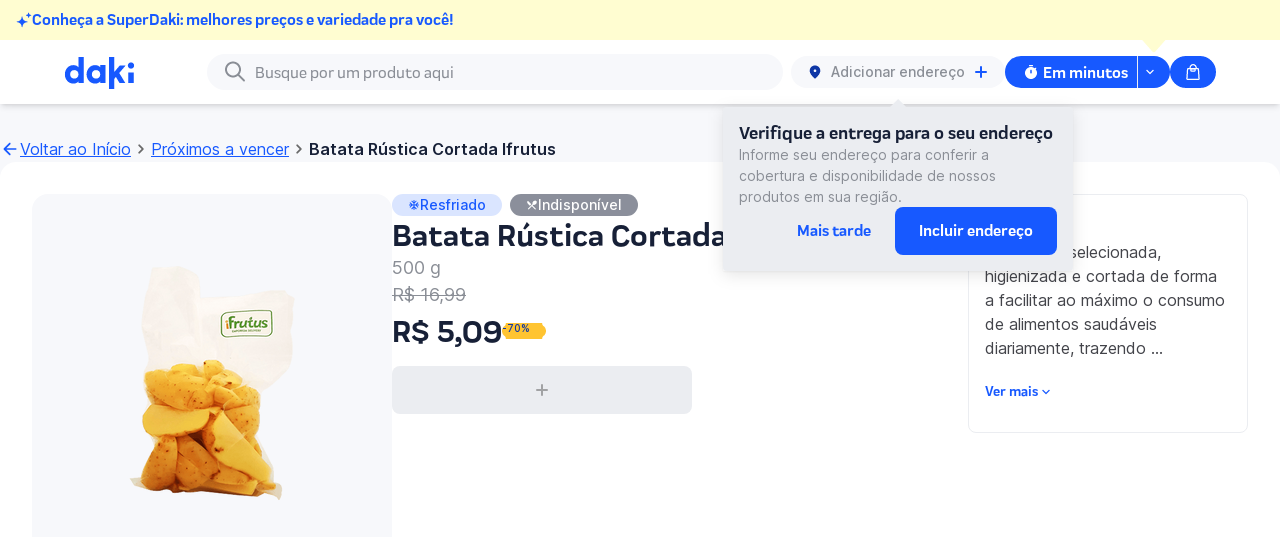

--- FILE ---
content_type: text/html
request_url: https://soudaki.com/shop/p/prox-vencim-batata-rustica-cortada-embalada-ifrutus-500-g__15000007072_exp/
body_size: 6107
content:
<!DOCTYPE html><html data-theme="core"><head><meta charSet="utf-8"/><meta name="viewport" content="width=device-width"/><link rel="icon" href="/shop/favicon-daki.ico"/><link rel="canonical" href="https://soudaki.com/p/prox-vencim-batata-rustica-cortada-embalada-ifrutus-500-g__15000007072_exp/"/><meta name="version" content="708c916236a251144b839fa432b3e52c9b22f778"/><link rel="preconnect" href="https://fonts.googleapis.com"/><link rel="preconnect" href="https://fonts.gstatic.com" crossorigin="anonymous"/><link rel="preload" href="/shop/fonts/praktika/Praktika-Regular.otf" as="font" crossorigin="anonymous" type="font/otf"/><link rel="preload" href="/shop/fonts/praktika/Praktika-Medium.otf" as="font" crossorigin="anonymous" type="font/otf"/><link rel="preload" href="/shop/fonts/praktika/Praktika-Bold.otf" as="font" crossorigin="anonymous" type="font/otf"/><link rel="preload" href="/shop/fonts/praktika/Praktika-Condensed.otf" as="font" crossorigin="anonymous" type="font/otf"/><link rel="preload" href="/shop/fonts/praktika/Praktika-MediumCondensed.otf" as="font" crossorigin="anonymous" type="font/otf"/><link rel="preload" href="/shop/fonts/praktika/Praktika-BoldCondensed.otf" as="font" crossorigin="anonymous" type="font/otf"/><link rel="preload" href="/shop/fonts/inter/Inter-Regular.ttf" as="font" crossorigin="anonymous" type="font/otf"/><link rel="preload" href="/shop/fonts/inter/Inter-Medium.ttf" as="font" crossorigin="anonymous" type="font/otf"/><link rel="preload" href="/shop/fonts/inter/Inter-SemiBold.ttf" as="font" crossorigin="anonymous" type="font/otf"/><link rel="preload" href="/shop/fonts/inter/Inter-Bold.ttf" as="font" crossorigin="anonymous" type="font/otf"/><meta name="next-head-count" content="8"/><meta name="color-scheme" content="only light"/><link rel="stylesheet" href="https://cdn.soudaki.com/css/variables.v1.1.0.css"/><link rel="preconnect" href="https://fonts.gstatic.com" crossorigin /><link rel="preload" href="/shop/_next/static/css/bec646b3f43c446f.css" as="style" crossorigin=""/><link rel="stylesheet" href="/shop/_next/static/css/bec646b3f43c446f.css" crossorigin="" data-n-g=""/><noscript data-n-css=""></noscript><script defer="" crossorigin="" nomodule="" src="/shop/_next/static/chunks/polyfills-c67a75d1b6f99dc8.js"></script><script src="/shop/_next/static/chunks/webpack-88c6d2fcdf1802c1.js" defer="" crossorigin=""></script><script src="/shop/_next/static/chunks/framework-467b11a89995b152.js" defer="" crossorigin=""></script><script src="/shop/_next/static/chunks/main-762597189a54d20a.js" defer="" crossorigin=""></script><script src="/shop/_next/static/chunks/pages/_app-958841e9b0055046.js" defer="" crossorigin=""></script><script src="/shop/_next/static/chunks/pages/p/%5BproductSlug%5D-21c41f8841d3cad9.js" defer="" crossorigin=""></script><script src="/shop/_next/static/euyU8dwRA5aheKs74m4iZ/_buildManifest.js" defer="" crossorigin=""></script><script src="/shop/_next/static/euyU8dwRA5aheKs74m4iZ/_ssgManifest.js" defer="" crossorigin=""></script><style data-href="https://fonts.googleapis.com/css2?family=Inter:wght@300;400;500;600;700&display=swap">@font-face{font-family:'Inter';font-style:normal;font-weight:300;font-display:swap;src:url(https://fonts.gstatic.com/s/inter/v13/UcCO3FwrK3iLTeHuS_fvQtMwCp50KnMw2boKoduKmMEVuOKfMZs.woff) format('woff')}@font-face{font-family:'Inter';font-style:normal;font-weight:400;font-display:swap;src:url(https://fonts.gstatic.com/s/inter/v13/UcCO3FwrK3iLTeHuS_fvQtMwCp50KnMw2boKoduKmMEVuLyfMZs.woff) format('woff')}@font-face{font-family:'Inter';font-style:normal;font-weight:500;font-display:swap;src:url(https://fonts.gstatic.com/s/inter/v13/UcCO3FwrK3iLTeHuS_fvQtMwCp50KnMw2boKoduKmMEVuI6fMZs.woff) format('woff')}@font-face{font-family:'Inter';font-style:normal;font-weight:600;font-display:swap;src:url(https://fonts.gstatic.com/s/inter/v13/UcCO3FwrK3iLTeHuS_fvQtMwCp50KnMw2boKoduKmMEVuGKYMZs.woff) format('woff')}@font-face{font-family:'Inter';font-style:normal;font-weight:700;font-display:swap;src:url(https://fonts.gstatic.com/s/inter/v13/UcCO3FwrK3iLTeHuS_fvQtMwCp50KnMw2boKoduKmMEVuFuYMZs.woff) format('woff')}@font-face{font-family:'Inter';font-style:normal;font-weight:300;font-display:swap;src:url(https://fonts.gstatic.com/s/inter/v13/UcC73FwrK3iLTeHuS_fvQtMwCp50KnMa2JL7W0Q5n-wU.woff2) format('woff2');unicode-range:U+0460-052F,U+1C80-1C88,U+20B4,U+2DE0-2DFF,U+A640-A69F,U+FE2E-FE2F}@font-face{font-family:'Inter';font-style:normal;font-weight:300;font-display:swap;src:url(https://fonts.gstatic.com/s/inter/v13/UcC73FwrK3iLTeHuS_fvQtMwCp50KnMa0ZL7W0Q5n-wU.woff2) format('woff2');unicode-range:U+0301,U+0400-045F,U+0490-0491,U+04B0-04B1,U+2116}@font-face{font-family:'Inter';font-style:normal;font-weight:300;font-display:swap;src:url(https://fonts.gstatic.com/s/inter/v13/UcC73FwrK3iLTeHuS_fvQtMwCp50KnMa2ZL7W0Q5n-wU.woff2) format('woff2');unicode-range:U+1F00-1FFF}@font-face{font-family:'Inter';font-style:normal;font-weight:300;font-display:swap;src:url(https://fonts.gstatic.com/s/inter/v13/UcC73FwrK3iLTeHuS_fvQtMwCp50KnMa1pL7W0Q5n-wU.woff2) format('woff2');unicode-range:U+0370-0377,U+037A-037F,U+0384-038A,U+038C,U+038E-03A1,U+03A3-03FF}@font-face{font-family:'Inter';font-style:normal;font-weight:300;font-display:swap;src:url(https://fonts.gstatic.com/s/inter/v13/UcC73FwrK3iLTeHuS_fvQtMwCp50KnMa2pL7W0Q5n-wU.woff2) format('woff2');unicode-range:U+0102-0103,U+0110-0111,U+0128-0129,U+0168-0169,U+01A0-01A1,U+01AF-01B0,U+0300-0301,U+0303-0304,U+0308-0309,U+0323,U+0329,U+1EA0-1EF9,U+20AB}@font-face{font-family:'Inter';font-style:normal;font-weight:300;font-display:swap;src:url(https://fonts.gstatic.com/s/inter/v13/UcC73FwrK3iLTeHuS_fvQtMwCp50KnMa25L7W0Q5n-wU.woff2) format('woff2');unicode-range:U+0100-02AF,U+0304,U+0308,U+0329,U+1E00-1E9F,U+1EF2-1EFF,U+2020,U+20A0-20AB,U+20AD-20C0,U+2113,U+2C60-2C7F,U+A720-A7FF}@font-face{font-family:'Inter';font-style:normal;font-weight:300;font-display:swap;src:url(https://fonts.gstatic.com/s/inter/v13/UcC73FwrK3iLTeHuS_fvQtMwCp50KnMa1ZL7W0Q5nw.woff2) format('woff2');unicode-range:U+0000-00FF,U+0131,U+0152-0153,U+02BB-02BC,U+02C6,U+02DA,U+02DC,U+0304,U+0308,U+0329,U+2000-206F,U+2074,U+20AC,U+2122,U+2191,U+2193,U+2212,U+2215,U+FEFF,U+FFFD}@font-face{font-family:'Inter';font-style:normal;font-weight:400;font-display:swap;src:url(https://fonts.gstatic.com/s/inter/v13/UcC73FwrK3iLTeHuS_fvQtMwCp50KnMa2JL7W0Q5n-wU.woff2) format('woff2');unicode-range:U+0460-052F,U+1C80-1C88,U+20B4,U+2DE0-2DFF,U+A640-A69F,U+FE2E-FE2F}@font-face{font-family:'Inter';font-style:normal;font-weight:400;font-display:swap;src:url(https://fonts.gstatic.com/s/inter/v13/UcC73FwrK3iLTeHuS_fvQtMwCp50KnMa0ZL7W0Q5n-wU.woff2) format('woff2');unicode-range:U+0301,U+0400-045F,U+0490-0491,U+04B0-04B1,U+2116}@font-face{font-family:'Inter';font-style:normal;font-weight:400;font-display:swap;src:url(https://fonts.gstatic.com/s/inter/v13/UcC73FwrK3iLTeHuS_fvQtMwCp50KnMa2ZL7W0Q5n-wU.woff2) format('woff2');unicode-range:U+1F00-1FFF}@font-face{font-family:'Inter';font-style:normal;font-weight:400;font-display:swap;src:url(https://fonts.gstatic.com/s/inter/v13/UcC73FwrK3iLTeHuS_fvQtMwCp50KnMa1pL7W0Q5n-wU.woff2) format('woff2');unicode-range:U+0370-0377,U+037A-037F,U+0384-038A,U+038C,U+038E-03A1,U+03A3-03FF}@font-face{font-family:'Inter';font-style:normal;font-weight:400;font-display:swap;src:url(https://fonts.gstatic.com/s/inter/v13/UcC73FwrK3iLTeHuS_fvQtMwCp50KnMa2pL7W0Q5n-wU.woff2) format('woff2');unicode-range:U+0102-0103,U+0110-0111,U+0128-0129,U+0168-0169,U+01A0-01A1,U+01AF-01B0,U+0300-0301,U+0303-0304,U+0308-0309,U+0323,U+0329,U+1EA0-1EF9,U+20AB}@font-face{font-family:'Inter';font-style:normal;font-weight:400;font-display:swap;src:url(https://fonts.gstatic.com/s/inter/v13/UcC73FwrK3iLTeHuS_fvQtMwCp50KnMa25L7W0Q5n-wU.woff2) format('woff2');unicode-range:U+0100-02AF,U+0304,U+0308,U+0329,U+1E00-1E9F,U+1EF2-1EFF,U+2020,U+20A0-20AB,U+20AD-20C0,U+2113,U+2C60-2C7F,U+A720-A7FF}@font-face{font-family:'Inter';font-style:normal;font-weight:400;font-display:swap;src:url(https://fonts.gstatic.com/s/inter/v13/UcC73FwrK3iLTeHuS_fvQtMwCp50KnMa1ZL7W0Q5nw.woff2) format('woff2');unicode-range:U+0000-00FF,U+0131,U+0152-0153,U+02BB-02BC,U+02C6,U+02DA,U+02DC,U+0304,U+0308,U+0329,U+2000-206F,U+2074,U+20AC,U+2122,U+2191,U+2193,U+2212,U+2215,U+FEFF,U+FFFD}@font-face{font-family:'Inter';font-style:normal;font-weight:500;font-display:swap;src:url(https://fonts.gstatic.com/s/inter/v13/UcC73FwrK3iLTeHuS_fvQtMwCp50KnMa2JL7W0Q5n-wU.woff2) format('woff2');unicode-range:U+0460-052F,U+1C80-1C88,U+20B4,U+2DE0-2DFF,U+A640-A69F,U+FE2E-FE2F}@font-face{font-family:'Inter';font-style:normal;font-weight:500;font-display:swap;src:url(https://fonts.gstatic.com/s/inter/v13/UcC73FwrK3iLTeHuS_fvQtMwCp50KnMa0ZL7W0Q5n-wU.woff2) format('woff2');unicode-range:U+0301,U+0400-045F,U+0490-0491,U+04B0-04B1,U+2116}@font-face{font-family:'Inter';font-style:normal;font-weight:500;font-display:swap;src:url(https://fonts.gstatic.com/s/inter/v13/UcC73FwrK3iLTeHuS_fvQtMwCp50KnMa2ZL7W0Q5n-wU.woff2) format('woff2');unicode-range:U+1F00-1FFF}@font-face{font-family:'Inter';font-style:normal;font-weight:500;font-display:swap;src:url(https://fonts.gstatic.com/s/inter/v13/UcC73FwrK3iLTeHuS_fvQtMwCp50KnMa1pL7W0Q5n-wU.woff2) format('woff2');unicode-range:U+0370-0377,U+037A-037F,U+0384-038A,U+038C,U+038E-03A1,U+03A3-03FF}@font-face{font-family:'Inter';font-style:normal;font-weight:500;font-display:swap;src:url(https://fonts.gstatic.com/s/inter/v13/UcC73FwrK3iLTeHuS_fvQtMwCp50KnMa2pL7W0Q5n-wU.woff2) format('woff2');unicode-range:U+0102-0103,U+0110-0111,U+0128-0129,U+0168-0169,U+01A0-01A1,U+01AF-01B0,U+0300-0301,U+0303-0304,U+0308-0309,U+0323,U+0329,U+1EA0-1EF9,U+20AB}@font-face{font-family:'Inter';font-style:normal;font-weight:500;font-display:swap;src:url(https://fonts.gstatic.com/s/inter/v13/UcC73FwrK3iLTeHuS_fvQtMwCp50KnMa25L7W0Q5n-wU.woff2) format('woff2');unicode-range:U+0100-02AF,U+0304,U+0308,U+0329,U+1E00-1E9F,U+1EF2-1EFF,U+2020,U+20A0-20AB,U+20AD-20C0,U+2113,U+2C60-2C7F,U+A720-A7FF}@font-face{font-family:'Inter';font-style:normal;font-weight:500;font-display:swap;src:url(https://fonts.gstatic.com/s/inter/v13/UcC73FwrK3iLTeHuS_fvQtMwCp50KnMa1ZL7W0Q5nw.woff2) format('woff2');unicode-range:U+0000-00FF,U+0131,U+0152-0153,U+02BB-02BC,U+02C6,U+02DA,U+02DC,U+0304,U+0308,U+0329,U+2000-206F,U+2074,U+20AC,U+2122,U+2191,U+2193,U+2212,U+2215,U+FEFF,U+FFFD}@font-face{font-family:'Inter';font-style:normal;font-weight:600;font-display:swap;src:url(https://fonts.gstatic.com/s/inter/v13/UcC73FwrK3iLTeHuS_fvQtMwCp50KnMa2JL7W0Q5n-wU.woff2) format('woff2');unicode-range:U+0460-052F,U+1C80-1C88,U+20B4,U+2DE0-2DFF,U+A640-A69F,U+FE2E-FE2F}@font-face{font-family:'Inter';font-style:normal;font-weight:600;font-display:swap;src:url(https://fonts.gstatic.com/s/inter/v13/UcC73FwrK3iLTeHuS_fvQtMwCp50KnMa0ZL7W0Q5n-wU.woff2) format('woff2');unicode-range:U+0301,U+0400-045F,U+0490-0491,U+04B0-04B1,U+2116}@font-face{font-family:'Inter';font-style:normal;font-weight:600;font-display:swap;src:url(https://fonts.gstatic.com/s/inter/v13/UcC73FwrK3iLTeHuS_fvQtMwCp50KnMa2ZL7W0Q5n-wU.woff2) format('woff2');unicode-range:U+1F00-1FFF}@font-face{font-family:'Inter';font-style:normal;font-weight:600;font-display:swap;src:url(https://fonts.gstatic.com/s/inter/v13/UcC73FwrK3iLTeHuS_fvQtMwCp50KnMa1pL7W0Q5n-wU.woff2) format('woff2');unicode-range:U+0370-0377,U+037A-037F,U+0384-038A,U+038C,U+038E-03A1,U+03A3-03FF}@font-face{font-family:'Inter';font-style:normal;font-weight:600;font-display:swap;src:url(https://fonts.gstatic.com/s/inter/v13/UcC73FwrK3iLTeHuS_fvQtMwCp50KnMa2pL7W0Q5n-wU.woff2) format('woff2');unicode-range:U+0102-0103,U+0110-0111,U+0128-0129,U+0168-0169,U+01A0-01A1,U+01AF-01B0,U+0300-0301,U+0303-0304,U+0308-0309,U+0323,U+0329,U+1EA0-1EF9,U+20AB}@font-face{font-family:'Inter';font-style:normal;font-weight:600;font-display:swap;src:url(https://fonts.gstatic.com/s/inter/v13/UcC73FwrK3iLTeHuS_fvQtMwCp50KnMa25L7W0Q5n-wU.woff2) format('woff2');unicode-range:U+0100-02AF,U+0304,U+0308,U+0329,U+1E00-1E9F,U+1EF2-1EFF,U+2020,U+20A0-20AB,U+20AD-20C0,U+2113,U+2C60-2C7F,U+A720-A7FF}@font-face{font-family:'Inter';font-style:normal;font-weight:600;font-display:swap;src:url(https://fonts.gstatic.com/s/inter/v13/UcC73FwrK3iLTeHuS_fvQtMwCp50KnMa1ZL7W0Q5nw.woff2) format('woff2');unicode-range:U+0000-00FF,U+0131,U+0152-0153,U+02BB-02BC,U+02C6,U+02DA,U+02DC,U+0304,U+0308,U+0329,U+2000-206F,U+2074,U+20AC,U+2122,U+2191,U+2193,U+2212,U+2215,U+FEFF,U+FFFD}@font-face{font-family:'Inter';font-style:normal;font-weight:700;font-display:swap;src:url(https://fonts.gstatic.com/s/inter/v13/UcC73FwrK3iLTeHuS_fvQtMwCp50KnMa2JL7W0Q5n-wU.woff2) format('woff2');unicode-range:U+0460-052F,U+1C80-1C88,U+20B4,U+2DE0-2DFF,U+A640-A69F,U+FE2E-FE2F}@font-face{font-family:'Inter';font-style:normal;font-weight:700;font-display:swap;src:url(https://fonts.gstatic.com/s/inter/v13/UcC73FwrK3iLTeHuS_fvQtMwCp50KnMa0ZL7W0Q5n-wU.woff2) format('woff2');unicode-range:U+0301,U+0400-045F,U+0490-0491,U+04B0-04B1,U+2116}@font-face{font-family:'Inter';font-style:normal;font-weight:700;font-display:swap;src:url(https://fonts.gstatic.com/s/inter/v13/UcC73FwrK3iLTeHuS_fvQtMwCp50KnMa2ZL7W0Q5n-wU.woff2) format('woff2');unicode-range:U+1F00-1FFF}@font-face{font-family:'Inter';font-style:normal;font-weight:700;font-display:swap;src:url(https://fonts.gstatic.com/s/inter/v13/UcC73FwrK3iLTeHuS_fvQtMwCp50KnMa1pL7W0Q5n-wU.woff2) format('woff2');unicode-range:U+0370-0377,U+037A-037F,U+0384-038A,U+038C,U+038E-03A1,U+03A3-03FF}@font-face{font-family:'Inter';font-style:normal;font-weight:700;font-display:swap;src:url(https://fonts.gstatic.com/s/inter/v13/UcC73FwrK3iLTeHuS_fvQtMwCp50KnMa2pL7W0Q5n-wU.woff2) format('woff2');unicode-range:U+0102-0103,U+0110-0111,U+0128-0129,U+0168-0169,U+01A0-01A1,U+01AF-01B0,U+0300-0301,U+0303-0304,U+0308-0309,U+0323,U+0329,U+1EA0-1EF9,U+20AB}@font-face{font-family:'Inter';font-style:normal;font-weight:700;font-display:swap;src:url(https://fonts.gstatic.com/s/inter/v13/UcC73FwrK3iLTeHuS_fvQtMwCp50KnMa25L7W0Q5n-wU.woff2) format('woff2');unicode-range:U+0100-02AF,U+0304,U+0308,U+0329,U+1E00-1E9F,U+1EF2-1EFF,U+2020,U+20A0-20AB,U+20AD-20C0,U+2113,U+2C60-2C7F,U+A720-A7FF}@font-face{font-family:'Inter';font-style:normal;font-weight:700;font-display:swap;src:url(https://fonts.gstatic.com/s/inter/v13/UcC73FwrK3iLTeHuS_fvQtMwCp50KnMa1ZL7W0Q5nw.woff2) format('woff2');unicode-range:U+0000-00FF,U+0131,U+0152-0153,U+02BB-02BC,U+02C6,U+02DA,U+02DC,U+0304,U+0308,U+0329,U+2000-206F,U+2074,U+20AC,U+2122,U+2191,U+2193,U+2212,U+2215,U+FEFF,U+FFFD}</style></head><body class="daki"><div id="__next"></div><script id="__NEXT_DATA__" type="application/json" crossorigin="">{"props":{"pageProps":{"preloadedProductDetails":{"__typename":"Product","brand":"Ifrutus","category":{"__typename":"ProfileCategory","cmsMainCategory":{"__typename":"GraphCmsMainCategory","title":"Hortifruti"}},"inventory":{"__typename":"Inventory","quantity":1,"showOutOfStock":true,"status":"ACTIVE","maxQuantity":null},"long_description":"A Batata é selecionada, higienizada e cortada de forma a facilitar ao máximo o consumo de alimentos saudáveis diariamente, trazendo praticidade em todas as etapas: limpeza, armazenamento e consumo.","ui_content_1":"500 g","packshot1_front_grid":{"__typename":"Asset","url":"https://assets.jokrtech.com/small_BR_7898970313663_P1_0a09143435.png"},"product_status":"Active","price":{"__typename":"Price","amount":7.78,"compareAtPrice":12.99,"discount":-0.4,"id":"8023466","sku":"15000007072_exp"},"name":"**Prox Vencim** Batata Rústica Cortada Embalada Ifrutus 500g","title":"Batata Rústica Cortada Ifrutus","sku":"15000007072_exp","tags":["Soon to Expire","Fresh","Refrigerated"]},"preloadedCurrency":"R$","preloadedCurrencyCode":"BRL","productPageData":{"__typename":"Product","meta":{"__typename":"Meta","metaTitle":"Daki: supermercado online delivery - {productName}","metaDescription":"O supermercado delivery com alimentos frescos e produtos que você ama entregues em minutos. Encontre rápido tudo o que precisa a preços acessíveis. Compre agora.","metaImage":{"__typename":"Asset","url":"https://media.graphassets.com/Y9ajN6BASC2Ia6JWUBPb"},"metaUrl":"https://www.soudaki.com/","metaSiteName":"Daki: supermercado online delivery - {productName}","metaTwitterImage":{"__typename":"Asset","url":"https://media.graphassets.com/Y9ajN6BASC2Ia6JWUBPb"}}},"_nextI18Next":{"initialI18nStore":{"pt":{"translation":{"auth":{"accountMenu":{"login":"Inscreva-se/Faça login","signOut":"Sair"},"completeProfile":{"mailingList":"Aceito receber informações e notícias da Daki por e-mail","title":"Perfil completo"},"phone":{"error":{"invalidPhoneNumber":"O número de telefone é inválido"},"title":"Coloque seu número"},"phoneVerification":{"description":"Digite o código de 6 dígitos enviado para {{phoneNumber}}","error":{"codeExpired":"O código de verificação expirou. Faça login para solicitar um novo","invalidCode":"O código de verificação inserido é inválido"},"title":"Verifique seu telefone","resendCode":"Reenviar código","codeSent":"Código enviado. Tente novamente em 15 segundos."},"signIn":{"facebook":"Continuar com o Facebook","google":"Continuar com o Google","mobile":"Continuar com telefone","title":"Inscreva-se/Faça login"}},"cart":{"scanAndCheckout":"Escanear e finalizar compra","sendToMobile":"Continuar para pagamento","empty":"Você ainda não possui itens adicionados a sua lista!","title":{"plus":"Minha lista na SuperDaki","core":"Minha lista na Daki"},"clearBag":"Limpar lista","subtotal":"Subtotal","subtotalDisclaimer":"Os valores podem ser alterados de acordo com o endereço de entrega.","productQuantityUpdateItemDisclaimer":"A quantidade de itens foi atualizada","productQuantityUpdateDisclaimer":"Atualizamos a quantidade de alguns produtos.","unavailableProductsDisclaimer":"Alguns produtos não estão mais disponíveis.","viewMore":"Ver mais","checkoutOnMobile":{"title":"Abra sua lista no nosso app!","qrCodeInstructions":"Aponte a câmera do seu celular para o QR Code ou use o botão para abrir ou baixar o app Daki!","numericCodeInstructions":"Dentro do app, entre na Sacola e digite ou cole o código para ver sua lista de compras!","numericCodeCopyInstructions":"Copie o código e cole no aplicativo","openOrDownloadTheApp":"Abrir ou Baixar o app","copyCode":"Copiar código"},"changeProduct":"Alterar produto","unavailableProducts":"Estes produtos não estão disponíveis no momento"},"categories":{"title":"Lista de categorias","allCategories":"Categorias","spotlight":"Destaque","empty":{"title":"Opa, não encontramos nenhum resultado para essa busca.","subtitle":"Mas temos algumas sugestões para você!"}},"delivery":{"address":"ENDEREÇO DE ENTREGA","notes":"NOTAS DE ENTREGA"},"downloadTheApp":"Baixe o App","downloadNow":"Baixe agora","accessTheApp":"Acesse o App","fourOhFour":{"backButton":"Voltar ao início","headTitle":"404 Não disponível","title":"Opa!","subtitle":"Parece que não encontramos a página que estava procurando."},"generic":{"whatDoYouNeedNow":"O que você precisa agora? Você pode alterar isso depois.","back":"Voltar","cancel":"Cancelar","continue":"Continuar","email":"E-mail","empty":"Nenhum resultado","errors":{"default":"Ops, algo deu errado, tente novamente","incompleteFields":"Por favor, preencha todos os campos","invalidEmail":"Email inválido","requiredField":"Campo obrigatório"},"errorBoundary":{"title":"Algo inesperado aconteceu","subtitle":"Houve um problema interno e estamos trabalhando para resolver.","backButton":"Voltar ao início"},"firstName":"Primeiro nome","lastName":"Sobrenome","min":"min","signIn":"Entrar","close":"Fechar","menu":"Menu","backToHome":{"desktop":"Voltar ao Início","mobile":"Início"},"descriptionTextArea":{"description":"Descrição","viewMore":"Ver mais","viewLess":"Ver menos"}},"search":{"title":"Busque por um produto aqui","clear":"Limpar","iconAlt":"Ícone de Busca","cancel":"Cancelar","resultsFor":"Resultados para","error":"Algo deu errado.","empty":{"subtitle":"Por favor, faça uma nova busca para encontrar o produto desejado."}},"getInTouch":"Entre em contato","joinUs":"Nos acompanhe","location":{"addressSearch":{"noHomeNumber":"Adicione o número da sua casa","title":"Vamos verificar se entregamos para você","useCurrentLocation":"Usar minha localização atual","placeholder":"Digite o endereço de entrega"},"deliveryNotes":{"additionalInfo":"Você pode compartilhar o número do apartamento, número do andar ou uma observação para o entregador chegar mais rápido.","continueShopping":"Continue comprando","estimatedDeliveryTime":"Tempo estimado de entrega","subtitle":"Insira quaisquer instruções adicionais para que seja fácil para nosso passageiro encontrá-lo.","title":"Adicionar notas de entrega"},"header":{"title":"Digite seu endereço de entrega","tooltip":"Nós entregamos para você? Adicione seu endereço para descobrir."},"map":{"homeLocation":"Informe-nos onde fica a entrada da sua casa. Você pode adicionar informações adicionais ao motorista na próxima etapa","locatedHere":"Estou localizado aqui","myAddress":"Meu endereço","myEntrance":"Minha entrada é aqui","selectEntrance":"Selecionar entrada","skipStep":"Ignorar esta etapa"},"noDelivery":{"emailData":"Seus dados serão usados apenas para informar quando a DAKI entrega em seu endereço. Você pode encontrar mais informações em nossa política de privacidade.","joinWaitlist":"Entrar na lista de espera","notNow":"Agora não","subtitle":"Seja o primeiro a saber e obter descontos quando a DAKI abrir uma loja perto de você","title":"Estaremos na sua região em breve"},"locating":"Localizando...","subtitle":"Receba todos os seus favoritos diretamente na sua porta","title":"Digite seu endereço"},"privacyPolicy":"Política de Privacidade","selectYourCity":"Selecione sua cidade","selectYourOption":"Selecione uma opção","shop":{"noProductsFound":"Nenhum produto encontrado","unit_one":"{{count}} item","unit_other":"{{count}} itens","soonToExpire":"Próximo ao vencimento"},"product":{"status":{"frozen":"Congelado","refrigerated":"Resfriado","room-temperature":"Temperatura ambiente"},"availability":{"closeToExpiry":"Próximo ao vencimento","outOfStock":"Volto logo","inactive":"Indisponível"},"similarProducts":{"title":"Itens semelhantes"},"recommendedProducts":{"buyTogether":"Compre junto","otherProduct":"Outro produto","title_one":"Adicione o {{count}} produto por:","title_other":"Adicione os {{count}} produtos por:","addToCart":"Adicionar à sacola","refresh":"Atualizar produtos"},"purchaseLimit":{"productLimit":"O limite é de {{quantity}} itens por produto.","stockLimit":"Ops! Atingimos o limite de estoque"}},"shopNow":"Comprar agora","signUpHere":"Se inscreva aqui","terms":"Termos de Uso","buy":"Comprar","emptyBag":"Lista de compras","mobileNavigation":{"home":"Início","categories":"Categorias","bag":"Minha lista","search":"Busca"},"questions":"Perguntas Frequentes","deliveryAddress":{"close":"Fechar","addAddress":"Adicionar endereço","bikeIconDescription":"Ícone de bicicleta de entrega","tooltip":{"title":"Verifique a entrega para o seu endereço","description":"Informe seu endereço para conferir a cobertura e disponibilidade de nossos produtos em sua região.","dismissButtonText":"Mais tarde","addAddressButtonText":"Incluir endereço"},"stepZero":{"title":"Informe o endereço para ver a loja","label":"Digite o endereço","placeholder":"Digite o endereço","cancel":"Cancelar","notFound":"Ops, não encontramos este endereço"},"stepOne":{"title":"Insira o número do endereço","address":"Endereço","confirmAddress":"Confirmar endereço","number":"Número","aptNumber":"Complemento","noAptNumber":"Endereço sem complemento","typeHere":"Digite aqui"},"stepTwoA":{"title":"Abra sua lista no nosso app!","heading":"Monte sua lista de compras na Daki!","description":"Ainda não entregamos nesse endereço, mas você ainda pode fazer sua lista de compras com a gente!","button":"Montar lista de compras"},"stepTwoB":{"heading":"A SuperDaki ainda não está na sua região...","description":"Ainda não entregamos nesse endereço com a SuperDaki, mas você ainda pode fazer sua lista de compras para entrega em minutos ou agendada.","button":"Continuar com Entrega em minutos"}},"assortmentSelection":{"corePlaceholder":"Em minutos","plusPlaceholder":"Agendado"},"campaign":{"downloadTheApp":"Baixe o app para mais benefícios","couponCode":"Use o código de desconto no app:","savingsTag":"Ganhe","minimumOrderValueTag":"Gaste pelo menos","tryPlus":"Conheça a SuperDaki: melhores preços e variedade pra você!"},"assortmentPlus":{"description":"Planeje compras maiores com preços melhores","book":"Agende seu pedido","choose":"Economizar com SuperDaki"},"assortmentCore":{"description":"Receba em minutos","book":"Receba agora ou agende o pedido","choose":"Escolher Daki"},"carousel":{"nextSlide":"Próximo slide","previousSlide":"Slide anterior","dot":"Dot slide {{index}}"}}}},"initialLocale":"pt","ns":["translation"],"userConfig":{"i18n":{"defaultLocale":"pt","locales":["pt"]},"fallbackLng":{"default":["pt"]},"default":{"i18n":{"defaultLocale":"pt","locales":["pt"]},"fallbackLng":{"default":["pt"]}}}}},"__N_SSG":true},"page":"/p/[productSlug]","query":{"productSlug":"prox-vencim-batata-rustica-cortada-embalada-ifrutus-500-g__15000007072_exp"},"buildId":"euyU8dwRA5aheKs74m4iZ","assetPrefix":"/shop","runtimeConfig":{"basePath":"/shop"},"isFallback":false,"gsp":true,"scriptLoader":[]}</script><script defer src="https://static.cloudflareinsights.com/beacon.min.js/vcd15cbe7772f49c399c6a5babf22c1241717689176015" integrity="sha512-ZpsOmlRQV6y907TI0dKBHq9Md29nnaEIPlkf84rnaERnq6zvWvPUqr2ft8M1aS28oN72PdrCzSjY4U6VaAw1EQ==" data-cf-beacon='{"version":"2024.11.0","token":"76a2473769ad4b748f64359e2a7f02cf","server_timing":{"name":{"cfCacheStatus":true,"cfEdge":true,"cfExtPri":true,"cfL4":true,"cfOrigin":true,"cfSpeedBrain":true},"location_startswith":null}}' crossorigin="anonymous"></script>
</body></html>

--- FILE ---
content_type: text/css
request_url: https://cdn.soudaki.com/css/variables.v1.1.0.css
body_size: 1025
content:
/**
 * Do not edit directly
 * Generated on Tue, 09 Apr 2024 20:23:45 GMT
 */

:root, .daki {
  --border-radius-none: 0rem;
  --border-radius-sm: 0.25rem;
  --border-radius-md: 0.5rem;
  --border-radius-lg: 1rem;
  --border-radius-xl: 1.5rem;
  --border-radius-pill: 31.25rem;
  --border-radius-circle: 50%;
  --border-width-none: 0rem;
  --border-width-sm: 0.0625rem;
  --border-width-md: 0.125rem;
  --border-width-lg: 0.25rem;
  --color-background-main: #ffffff;
  --color-background-overlay: #172037b3;
  --color-border-neutral-main: #ebedf1;
  --color-border-neutral-hover: #65686f;
  --color-border-neutral-active: #43444a;
  --color-border-neutral-disabled: #8a8e96;
  --color-border-semantic-positive: #1759ff;
  --color-border-semantic-negative: #ce2109;
  --color-border-semantic-informative: #65686f;
  --color-border-semantic-warning: #a35500;
  --color-border-accent-primary: #1759ff;
  --color-border-accent-secondary: #ffc431;
  --color-border-accent-tertiary: #000000;
  --color-border-accent-critical: #f75c46;
  --color-interactive-accent-main: #1759ff;
  --color-interactive-accent-hover-on-surface: #0f37a61a;
  --color-interactive-accent-hover: #0f37a6;
  --color-interactive-accent-active-on-surface: #0f37a64d;
  --color-interactive-accent-active: #0f37a6;
  --color-interactive-accent-inverted: #ffffff;
  --color-interactive-neutral-main: #65686f;
  --color-interactive-neutral-hover-on-surface: #1720371a;
  --color-interactive-neutral-hover: #172037;
  --color-interactive-neutral-active-on-surface: #1720374d;
  --color-interactive-neutral-active: #172037;
  --color-interactive-neutral-inverted: #ffffff;
  --color-interactive-focus-outside: #0f37a6;
  --color-interactive-focus-inside: #ffffff;
  --color-surface-neutral-primary: #ffffff;
  --color-surface-neutral-secondary: #f7f8fb;
  --color-surface-neutral-tertiary: #ebedf1;
  --color-surface-neutral-inverted: #172037;
  --color-surface-neutral-disabled: #ebedf1;
  --color-surface-neutral-skeleton: #ebedf1;
  --color-surface-semantic-positive: #dae5ff;
  --color-surface-semantic-negative: #fee1dd;
  --color-surface-semantic-informative: #ebedf1;
  --color-surface-semantic-warning: #feecd0;
  --color-surface-accent-primary: #1759ff;
  --color-surface-accent-secondary: #ffc431;
  --color-surface-accent-tertiary: #c9ddff;
  --color-surface-accent-critical: #f75c46;
  --color-surface-accent-super: #fff500;
  --color-surface-decorative-100: #000000;
  --color-surface-decorative-200: #fad0ff;
  --color-surface-decorative-300: #b1f5db;
  --color-surface-decorative-400: #ffe8f0;
  --color-surface-decorative-500: #ffe4a1;
  --color-surface-decorative-600: #001e6b;
  --color-surface-decorative-700: #dae5ff;
  --color-text-neutral-primary: #172037;
  --color-text-neutral-secondary: #43444a;
  --color-text-neutral-tertiary: #8a8e96;
  --color-text-neutral-inverted: #ffffff;
  --color-text-neutral-disabled: #8a8e96;
  --color-text-semantic-positive: #1759ff;
  --color-text-semantic-negative: #ce2109;
  --color-text-semantic-informative: #65686f;
  --color-text-semantic-warning: #a35500;
  --color-text-accent-primary: #1759ff;
  --color-text-accent-secondary: #0f37a6;
  --color-text-accent-tertiary: #ffc431;
  --color-text-decorative-100: #0099ff;
  --color-text-decorative-200: #ea3dff;
  --color-text-decorative-300: #0f7850;
  --color-text-decorative-400: #d30050;
  --color-text-decorative-500: #8b6300;
  --color-text-decorative-600: #c9ddff;
  --color-text-decorative-700: #001e6b;
  --opacity-transparent: 0.00;
  --opacity-light: 0.10;
  --opacity-semi: 0.30;
  --opacity-opaque: 0.50;
  --opacity-solid: 1.00;
  --spacing-0: 0rem;
  --spacing-12: 0.125rem;
  --spacing-25: 0.25rem;
  --spacing-50: 0.5rem;
  --spacing-75: 0.75rem;
  --spacing-100: 1rem;
  --spacing-125: 1.25rem;
  --spacing-150: 1.5rem;
  --spacing-200: 2rem;
  --spacing-250: 2.5rem;
  --spacing-300: 3rem;
  --spacing-400: 4rem;
  --spacing-500: 5rem;
  --spacing-600: 6rem;
  --spacing-750: 7.5rem;
  --typography-body-regular-sm: 400 0.875rem/150% 'Inter',Arial,sans-serif;
  --typography-body-regular-md: 400 1rem/150% 'Inter',Arial,sans-serif;
  --typography-body-regular-lg: 400 1.125rem/150% 'Inter',Arial,sans-serif;
  --typography-body-bold-sm: 600 0.875rem/150% 'Inter',Arial,sans-serif;
  --typography-body-bold-md: 600 1rem/150% 'Inter',Arial,sans-serif;
  --typography-body-bold-lg: 600 1.125rem/150% 'Inter',Arial,sans-serif;
  --typography-heading-mobile-sm: 700 1rem/120% 'Praktika',Arial,sans-serif;
  --typography-heading-mobile-md: 700 1.3rem/120% 'Praktika',Arial,sans-serif;
  --typography-heading-mobile-lg: 700 1.5rem/120% 'Praktika',Arial,sans-serif;
  --typography-heading-mobile-xl: 700 2rem/120% 'Praktika',Arial,sans-serif;
  --typography-heading-desktop-sm: 700 1.125rem/120% 'Praktika',Arial,sans-serif;
  --typography-heading-desktop-md: 700 1.5rem/120% 'Praktika',Arial,sans-serif;
  --typography-heading-desktop-lg: 700 2rem/120% 'Praktika',Arial,sans-serif;
  --typography-heading-desktop-xl: 700 2.5rem/120% 'Praktika',Arial,sans-serif;
  --typography-hero-mobile-md: 700 1.75rem/120% 'Praktika Condensed',Arial,sans-serif;
  --typography-hero-mobile-lg: 700 3rem/120% 'Praktika Condensed',Arial,sans-serif;
  --typography-hero-desktop-md: 700 2rem/120% 'Praktika Condensed',Arial,sans-serif;
  --typography-hero-desktop-lg: 700 4rem/120% 'Praktika Condensed',Arial,sans-serif;
  --typography-label-xs: 500 0.625rem/100% 'Inter',Arial,sans-serif;
  --typography-label-sm: 500 0.75rem/100% 'Inter',Arial,sans-serif;
  --typography-label-md: 500 0.875rem/100% 'Inter',Arial,sans-serif;
  --typography-label-lg: 500 1rem/100% 'Inter',Arial,sans-serif;
  --typography-support-button-sm: 700 0.875rem/100% 'Praktika',Arial,sans-serif;
  --typography-support-button-md: 700 1rem/100% 'Praktika',Arial,sans-serif;
  --typography-support-button-lg: 700 1.5rem/100% 'Praktika',Arial,sans-serif;
  --typography-title-mobile-sm: 500 0.875rem/120% 'Praktika',Arial,sans-serif;
  --typography-title-mobile-md: 500 1rem/120% 'Praktika',Arial,sans-serif;
  --typography-title-mobile-lg: 500 1.125rem/120% 'Praktika',Arial,sans-serif;
  --typography-title-mobile-xl: 500 1.3rem/120% 'Praktika',Arial,sans-serif;
  --typography-title-desktop-sm: 500 0.875rem/120% 'Praktika',Arial,sans-serif;
  --typography-title-desktop-md: 500 1rem/120% 'Praktika',Arial,sans-serif;
  --typography-title-desktop-lg: 500 1.125rem/120% 'Praktika',Arial,sans-serif;
  --typography-title-desktop-xl: 500 1.5rem/120% 'Praktika',Arial,sans-serif;
  --z-index-1: 1;
  --z-index-5: 5;
  --z-index-10: 10;
  --z-index-100: 100;
  --z-index-hide: -1;
  --z-index-base: 0;
  --z-index-top: 999;
}


--- FILE ---
content_type: application/javascript
request_url: https://soudaki.com/shop/_next/static/chunks/pages/index-4d54691ddf9fffdd.js
body_size: 3818
content:
(self.webpackChunk_N_E=self.webpackChunk_N_E||[]).push([[405],{89208:function(e,t,n){(window.__NEXT_P=window.__NEXT_P||[]).push(["/",function(){return n(77636)}])},57358:function(e,t,n){"use strict";var r=n(85893);n(67294);var a=n(58584);t.Z=function(){return(0,r.jsx)("div",{className:"flex max-w-[1280px] items-center justify-center pt-spacing-150 t:pt-spacing-300","data-testid":"carousel-banners-xl-skeleton",children:(0,r.jsx)(a.E,{})})}},58584:function(e,t,n){"use strict";n.d(t,{p:function(){return extra_large_banner},E:function(){return extra_large_banner_skeleton}});var r=n(85893),a=n(25675),i=n.n(a),l=n(96486);function XLBannerButton(e){let{onClick:t,label:n}=e;return(0,r.jsx)("button",{className:"typography-support-button-md h-[32px] w-full max-w-[184px] rounded-border-radius-pill \n      bg-surface-accent-primary text-neutral-inverted group-hover:bg-interactive-accent-hover t:h-[48px] d:h-[56px] d:max-w-[270px]\n      d:text-xl",onClick:t,children:n})}var o=n(29545),d=n(2044),s=n(5199),u=n(14022),extra_large_banner=function(e){let{image:t,title:n,badge:a,color:c,onClick:p,buttonLabel:m,hideTitle:x}=e,{t:h}=(0,o.$G)(d.b.Translation),g=(0,s.L)(),f=g<=u.rN;return(0,r.jsxs)("div",{className:"group my-spacing-125 flex w-fit cursor-pointer flex-col rounded-b-border-radius-lg rounded-t-[100px] outline outline-8 t:flex-row t:items-center t:outline-none",style:f?{outlineColor:c,backgroundColor:c}:{},onClick:p,role:"button","data-testid":"extra-large-banner",children:[(0,r.jsxs)("div",{className:"relative z-index-1 flex h-full w-fit flex-shrink-0 overflow-visible",children:[(null==a?void 0:a.trim().length)>0?(0,r.jsx)("div",{className:"absolute bottom-[10px] right-[10px] z-index-5",children:(0,r.jsx)(l.T,{badgeContents:a})}):null,(0,r.jsx)("div",{className:"h-[200px] w-[310px] overflow-hidden rounded-border-radius-pill outline outline-8 t:h-[225px] t:w-[350px] t:outline-none [@media(max-width:390px)]:w-[280px] [@media(min-width:1280px)]:h-[280px] [@media(min-width:1280px)]:w-[430px]",style:f?{outlineColor:c}:{},children:(0,r.jsx)(i(),{"aria-hidden":"true",priority:"true",width:1,height:1,src:t,alt:n,className:"h-full w-full object-cover"})})]}),(0,r.jsxs)("div",{className:"flex w-full rounded-border-radius-md t:relative t:left-[-60px] t:h-[191px] t:w-[400px] [@media(min-width:1280px)]:w-[680px]",style:f?{backgroundColor:c,outlineColor:c}:{},children:[(0,r.jsx)("div",{className:"absolute hidden h-full w-full rounded-r-border-radius-pill t:block",style:{backgroundColor:c},"data-testid":"pill-background"}),(0,r.jsxs)("div",{className:"z-index-5 mb-spacing-50 flex h-full w-[310px] flex-col items-center justify-center t:w-full t:items-start t:pl-[90px] t:pr-[80px] [@media(max-width:390px)]:w-[280px] [@media(min-width:1280px)]:pl-[140px]  [@media(min-width:1280px)]:pr-[120px]",children:[(0,r.jsx)("div",{className:"typography-hero-md flex min-h-[3lh] items-center t:min-h-0",children:!x&&(0,r.jsx)("h2",{className:"flex w-fit px-spacing-100 py-spacing-100 text-center uppercase text-accent-secondary t:px-spacing-0 t:pt-spacing-0 t:text-start [@media(min-width:1280px)]:text-4xl",children:n})}),(0,r.jsx)(XLBannerButton,{onClick:p,label:null!=m?m:h("buy")})]})]})]})},extra_large_banner_skeleton=function(){return(0,r.jsx)("div",{className:"h-[200px] w-3/4 animate-pulse rounded-border-radius-lg bg-surface-neutral-tertiary t:h-[225px] [@media(min-width:1280px)]:h-[280px]"})}},96486:function(e,t,n){"use strict";n.d(t,{T:function(){return XLBannerBadge}});var r=n(85893),a=n(13249);function XLBannerBadge(e){let{badgeContents:t}=e;return(0,r.jsx)("div",{role:"button",className:"typography-hero-md flex h-[42px] w-[42px] items-center rounded-border-radius-pill bg-surface-neutral-primary px-spacing-25 text-center text-[14px] leading-none text-accent-primary shadow-lg t:h-[48px] t:w-[48px] t:text-[1rem] d:h-[60px] d:w-[60px] d:text-[1.25rem]",children:(0,r.jsx)("span",{className:"m-auto",children:a.Z.stripHtml(t)})})}},84391:function(e,t,n){"use strict";n.d(t,{I:function(){return swimlane_categories}});var r=n(85893),a=n(67294),i=n(25675),l=n.n(i),o=n(41664),d=n.n(o),s=n(94184),u=n.n(s),CategoryCard_CategoryCard=e=>{let{title:t,imageUrl:n,redirectPath:a}=e;return(0,r.jsx)(d(),{href:a,children:(0,r.jsxs)("div",{className:"flex w-[105px] cursor-pointer flex-col items-center text-neutral-tertiary hover:text-neutral-secondary t:w-[136px]","data-cy":"category-card-".concat(t),children:[(0,r.jsx)("div",{className:u()("not-prose relative overflow-hidden rounded-border-radius-md transition-all hover:scale-[1.05]"),children:(0,r.jsx)(l(),{src:"".concat(n),alt:t,width:146,height:146,priority:!0})}),(0,r.jsx)("p",{className:"typography-title-lg mt-spacing-50 max-w-max text-center",children:t})]})})},c=n(29474),p=n(76219),swimlane_categories=function(e){let{data:t,title:n,verticalSpacing:i}=e,l=function(e){let t=[];for(let n=0;n<e.length;n+=2)t.push(e.slice(n,n+2));return t}(t),o=(0,a.useMemo)(()=>l.map(e=>(0,r.jsx)("div",{className:"flex w-fit flex-col t:flex-row",children:e.map(e=>{var t;let n="/".concat((0,c.GD)(null==e?void 0:e.title));return(0,r.jsx)("div",{className:"mr-spacing-50 min-h-[160px] w-[105px] py-spacing-25 t:w-[136px]",children:(0,r.jsx)(CategoryCard_CategoryCard,{title:e.title||"",imageUrl:(null===(t=e.hero_image)||void 0===t?void 0:t.url)||"",redirectPath:n},e.title)},e.title)})},e[0].title)),[l]);return(0,r.jsx)(p.Y,{title:n,items:o,verticalSpacing:i,variant:"swimlane-categories"})}},82421:function(e,t,n){"use strict";var r=n(85893),a=n(9008),i=n.n(a);let replacePlaceholders=function(){let e=arguments.length>0&&void 0!==arguments[0]?arguments[0]:"",t=arguments.length>1&&void 0!==arguments[1]?arguments[1]:{};return Object.keys(t).length&&e?e.replace(/{\w+}/g,e=>t[e.substring(1,e.length-1)]||e):e};t.Z=e=>{var t;let{meta:n,variables:a={}}=e,{metaTitle:l,metaDescription:o,metaImage:d,metaSiteName:s,metaTwitterImage:u,metaUrl:c}=n||{},p=replacePlaceholders(l,a),m=replacePlaceholders(o,a),x=replacePlaceholders(s,a),h=null!==(t=null==u?void 0:u.url)&&void 0!==t?t:null==d?void 0:d.url;return(0,r.jsxs)(i(),{children:[(0,r.jsx)("title",{children:p}),(0,r.jsx)("meta",{content:"width=device-width, initial-scale=1",name:"viewport"}),m&&(0,r.jsx)("meta",{name:"description",content:m}),p&&(0,r.jsx)("meta",{property:"og:title",content:p}),m&&(0,r.jsx)("meta",{property:"og:description",content:m}),(null==d?void 0:d.url)&&(0,r.jsx)("meta",{property:"og:image",content:d.url}),c&&(0,r.jsx)("meta",{property:"og:url",content:c}),x&&(0,r.jsx)("meta",{property:"og:site_name",content:x}),(0,r.jsx)("meta",{property:"og:type",content:"website"}),(0,r.jsx)("meta",{name:"twitter:card",content:"summary_large_image"}),p&&(0,r.jsx)("meta",{name:"twitter:title",content:p}),m&&(0,r.jsx)("meta",{name:"twitter:description",content:m}),h&&(0,r.jsx)("meta",{name:"twitter:image",content:h})]})}},2754:function(e,t,n){"use strict";n.d(t,{wl:function(){return useAvailableCategoryTitlesByHubIdQuery}});var r=n(82729),a=n(17283),i=n(37887);function _templateObject(){let e=(0,r._)(["\n  query availableCategoryTitlesByHubId($hubId: String!) {\n    availableCategories(hubId: $hubId) {\n      categories {\n        cmsMainCategory {\n          title\n          hero_image {\n            url(transformation: { image: { resize: { width: 200, height: 200, fit: clip } } })\n          }\n          jokr_id\n        }\n      }\n    }\n  }\n"]);return _templateObject=function(){return e},e}let l={},o=(0,a.Ps)(_templateObject());function useAvailableCategoryTitlesByHubIdQuery(e){let t={...l,...e};return i.a(o,t)}},67568:function(e,t,n){"use strict";n.d(t,{F:function(){return parseToCategoryData},g:function(){return mapCategoryTitles}});let mapCategoryTitles=e=>{var t;return null===(t=e.availableCategories.categories)||void 0===t?void 0:t.map(e=>{let{cmsMainCategory:t,subCategories:n}=e,r=t.title,a=t.hero_image.url,i=n.map(e=>e.cmsSubCategory.title);return{mainCategoryTitle:r,mainCategoryIcon:a,subCategoryTitles:i}})},parseToCategoryData=e=>{var t,n;return null==e?void 0:null===(n=e.availableCategories)||void 0===n?void 0:null===(t=n.categories)||void 0===t?void 0:t.map(e=>{var t,n,r;return{title:null===(t=e.cmsMainCategory)||void 0===t?void 0:t.title,hero_image:{url:null===(r=e.cmsMainCategory)||void 0===r?void 0:null===(n=r.hero_image)||void 0===n?void 0:n.url}}})}},89421:function(e,t,n){"use strict";n.d(t,{K:function(){return r.Z}});var r=n(770)},770:function(e,t,n){"use strict";n.d(t,{Z:function(){return use_home_hart_info}});var r=n(67294),a=n(67862),i=n(82729),l=n(17283),o=n(15096),d=n(61246),s=n(73359);function _templateObject(){let e=(0,i._)(["\n  query GetCurrentHomeSchedule($timeZone: TimeZone!, $hubId: ID!, $hubIdStr: String!) {\n    getCurrentHomeSchedule(filter: { timeZone: $timeZone, hub: $hubId }) {\n      order\n      id\n      title\n      container {\n        id\n      }\n      schedules {\n        order\n        campaign {\n          id\n          title\n          type {\n            name\n            id\n          }\n          fields {\n            ... on CampaignFieldProducts {\n              fieldType: id\n              type\n              products {\n                ...ScheduleProducts\n              }\n            }\n            ... on CampaignFieldDynamicProducts {\n              fieldType: id\n              type\n              productSearch {\n                products(hubId: $hubId) {\n                  cmsProduct {\n                    ...ScheduleCmsProducts\n                  }\n                }\n              }\n            }\n            ... on CampaignFieldJson {\n              fieldType: id\n              value\n            }\n            ... on CampaignFieldMedia {\n              fieldType: id\n              type\n              media {\n                baseUrl\n                type\n                container {\n                  image\n                }\n              }\n              value\n            }\n          }\n        }\n      }\n    }\n  }\n  ","\n  ","\n"]);return _templateObject=function(){return e},e}let u={},c=(0,l.Ps)(_templateObject(),o.D,d.P);var p=n(56227);function get_current_super_schedule_generated_templateObject(){let e=(0,i._)(["\n  query GetCurrentSuperSchedule($timeZone: TimeZone!, $hubId: ID!, $hubIdStr: String!) {\n    getCurrentSuperSchedule(filter: { timeZone: $timeZone, hub: $hubId }) {\n      order\n      id\n      title\n      container {\n        id\n      }\n      schedules {\n        order\n        campaign {\n          id\n          title\n          type {\n            name\n            id\n          }\n          fields {\n            ... on CampaignFieldProducts {\n              fieldType: id\n              type\n              products {\n                ...ScheduleProducts\n              }\n            }\n            ... on CampaignFieldDynamicProducts {\n              fieldType: id\n              type\n              productSearch {\n                products(hubId: $hubId) {\n                  cmsProduct {\n                    ...ScheduleCmsProducts\n                  }\n                }\n              }\n            }\n            ... on CampaignFieldJson {\n              fieldType: id\n              value\n            }\n            ... on CampaignFieldMedia {\n              fieldType: id\n              type\n              media {\n                baseUrl\n                type\n                container {\n                  image\n                }\n              }\n              value\n            }\n          }\n        }\n      }\n    }\n  }\n  ","\n  ","\n"]);return get_current_super_schedule_generated_templateObject=function(){return e},e}let m={},x=(0,l.Ps)(get_current_super_schedule_generated_templateObject(),o.D,d.P);var use_home_hart_info=function(){var e,t;let n=(0,p.WA)(),{assortment:i}=(0,p.j6)(),[l,o]=function(e){let t={...u,...e};return s.t(c,t)}({variables:{timeZone:"America/Sao_Paulo",hubId:n.hubId,hubIdStr:n.hubId}}),[d,h]=function(e){let t={...m,...e};return s.t(x,t)}({variables:{timeZone:"America/Sao_Paulo",hubId:n.plusHubId,hubIdStr:n.plusHubId}}),g=(0,r.useMemo)(()=>{var e,t;let n=o.error,r=o.loading;if(r||n||!(null===(e=o.data)||void 0===e?void 0:e.getCurrentHomeSchedule))return{error:n,loading:r,swimlanes:[],extraLargeBanners:[],campaignIds:void 0};let i=a.Y.parseSwimlanes(o.data.getCurrentHomeSchedule),l=a.Y.parseContainers(o.data.getCurrentHomeSchedule),d=a.Y.parseXLargeBanners(null!==(t=l.X_LARGE_EGG_BANNER)&&void 0!==t?t:[]),s=new Set(a.Y.parseCampaignIds(l,d));return{swimlanes:i,extraLargeBanners:d,campaignIds:s,error:n,loading:r}},[o.loading,null===(e=o.data)||void 0===e?void 0:e.getCurrentHomeSchedule,o.error]),f=(0,r.useMemo)(()=>{var e,t;let n=h.error,r=h.loading;if(r||n||!(null===(e=h.data)||void 0===e?void 0:e.getCurrentSuperSchedule))return{error:n,loading:r,swimlanes:[],extraLargeBanners:[],campaignIds:void 0};let i=a.Y.parseSwimlanes(h.data.getCurrentSuperSchedule),l=a.Y.parseContainers(h.data.getCurrentSuperSchedule),o=a.Y.parseXLargeBanners(null!==(t=l.X_LARGE_EGG_BANNER)&&void 0!==t?t:[]),d=new Set(a.Y.parseCampaignIds(l,o));return{swimlanes:i,extraLargeBanners:o,campaignIds:d,error:n,loading:r}},[h.loading,null===(t=h.data)||void 0===t?void 0:t.getCurrentSuperSchedule,h.error]),v=(0,r.useMemo)(()=>"CORE"===i?g:f,[i,g,f]);return(0,r.useEffect)(function(){"CORE"===i?l():d()},[i,l,d]),{isLoading:!!(v.loading||n.loading),isError:!!v.error,swimlanes:v.swimlanes,extraLargeBanners:v.extraLargeBanners,campaignIds:v.campaignIds}}},9874:function(e,t,n){"use strict";n.d(t,{l:function(){return useMixpanelTrackerOnRender}});var r=n(67294),a=n(37529);function useMixpanelTrackerOnRender(e,t){(0,r.useEffect)(()=>{(0,a.L)(e,t)},[e,t])}},77636:function(e,t,n){"use strict";n.r(t),n.d(t,{__N_SSG:function(){return C},default:function(){return index_page}});var r,a=n(85893),i=n(5152),l=n.n(i),o=n(18418),d=n(2754),s=n(67568),u=n(82421),c=n(29545),p=n(2044);n(67294);var m=n(9874),x=n(91658),h=n(56227),g=n(89421),f=n(71156),v=n(28332),swimlane_home_container=function(){let e=(0,h.e2)(),{isLoading:t,swimlanes:n,isError:r}=(0,g.K)();return t?(0,a.jsxs)("div",{"data-testid":"swimlane-home-products-skeleton",children:[(0,a.jsx)(f.Z,{}),(0,a.jsx)(f.Z,{}),(0,a.jsx)(f.Z,{})]}):(0,a.jsx)(v.I,{currency:e,isLoading:t,isError:r,swimlanes:n})},b=n(84391),y=n(57358),_=n(82840);let w=l()(()=>n.e(442).then(n.bind(n,94442)),{loadableGenerated:{webpack:()=>[94442]},ssr:!1,loading:()=>(0,a.jsx)(y.Z,{})});var j=(r=x.H.HOME_SCREEN_VIEWED,e=>{let WrappedComponent=t=>((0,m.l)(r,void 0),(0,a.jsx)(e,{...t}));return WrappedComponent.displayName="withMixpanelEvent(".concat(e.displayName,")"),WrappedComponent})(e=>{let{preloadedCategories:t,shopData:n}=e,{t:r}=(0,c.$G)(p.b.Translation),{data:i,loading:l}=(0,d.wl)({variables:{hubId:o.Z.defaultHub}}),m=(0,s.F)(i);return(0,a.jsxs)(a.Fragment,{children:[n.meta&&(0,a.jsx)(u.Z,{meta:n.meta}),(0,a.jsxs)("div",{className:"relative",children:[(0,a.jsx)(w,{}),(0,a.jsx)(b.I,{data:l?t:m,title:r("categories.allCategories")}),(0,a.jsx)(swimlane_home_container,{}),(0,a.jsx)(_.To,{children:(0,a.jsx)(_.By,{})})]})]})}),C=!0,index_page=e=>{let{categories:t,shopData:n,categoryData:r}=e;return t?(0,a.jsx)(j,{preloadedCategories:t,shopData:n.shop,categoryData:r.category}):null}}},function(e){e.O(0,[774,888,179],function(){return e(e.s=89208)}),_N_E=e.O()}]);

--- FILE ---
content_type: image/svg+xml
request_url: https://uploads-ssl.webflow.com/62d028335f5d2681ded451b2/62d051ad265fe0818ffab426_selo-apple-store-white.svg
body_size: 6771
content:
<svg width="129" height="43" viewBox="0 0 129 43" fill="none" xmlns="http://www.w3.org/2000/svg">
<g clip-path="url(#clip0_112_3)">
<path d="M122.08 42.48H6.51C3.17 42.48 0.5 39.81 0.5 36.47V6.51C0.5 3.17 3.17 0.5 6.51 0.5H122.08C125.42 0.5 128.09 3.17 128.09 6.51V36.47C128.09 39.81 125.42 42.48 122.08 42.48Z" stroke="#E5E5E5"/>
<path d="M38.2899 30.8998C38.2299 30.8398 38.1599 30.7698 38.1599 30.6398V30.5098L41.9899 19.9998C42.1199 19.6798 42.3099 19.5498 42.6399 19.5498H45.1699C45.4899 19.5498 45.6899 19.6798 45.8199 19.9998L49.6499 30.5098V30.6398C49.6499 30.6998 49.5899 30.8298 49.5199 30.8998C49.4599 30.9598 49.3899 31.0298 49.2599 31.0298H47.1199C46.8599 31.0298 46.6699 30.8998 46.5399 30.6398L45.9599 29.0798H41.6799L41.0999 30.6398C40.9699 30.8998 40.7799 31.0298 40.5199 31.0298H38.3799C38.5099 30.9698 38.3799 30.9698 38.3199 30.8998H38.2899ZM42.5099 26.6198H45.4299L43.9999 22.4698L42.5099 26.6198Z" fill="white"/>
<path d="M50.87 34.0101C50.81 33.9501 50.74 33.8201 50.74 33.6901V22.9201C50.74 22.7901 50.8 22.7301 50.87 22.6001C50.93 22.5401 51.06 22.4701 51.19 22.4701H53.14C53.27 22.4701 53.33 22.5301 53.46 22.6001C53.52 22.6601 53.59 22.7901 53.59 22.9201V23.5001C54.17 22.7201 55.02 22.3301 56.12 22.3301C57.16 22.3301 58 22.6501 58.58 23.3001C59.16 23.9501 59.49 24.9201 59.55 26.1501V27.3801C59.49 28.5501 59.16 29.4601 58.58 30.1701C58 30.8201 57.15 31.2101 56.12 31.2101C55.09 31.2101 54.24 30.8201 53.72 30.1101V33.7401C53.72 33.8701 53.66 33.9301 53.59 34.0601C53.53 34.1201 53.4 34.1901 53.27 34.1901H51.13C51.07 34.0601 51 34.0601 50.87 34.0001V34.0101ZM56.19 28.4301C56.38 28.1701 56.51 27.7201 56.58 27.2001V26.1601C56.58 25.6401 56.45 25.2501 56.19 24.9301C56 24.6701 55.61 24.4801 55.15 24.4801C54.69 24.4801 54.31 24.6101 54.11 24.9301C53.85 25.2501 53.79 25.5801 53.72 26.1001V27.3301C53.72 27.7801 53.85 28.1101 54.11 28.3701C54.37 28.6301 54.69 28.7601 55.15 28.7601C55.6 28.8901 55.99 28.7601 56.19 28.4401V28.4301Z" fill="white"/>
<path d="M61.2501 34.0101C61.1901 33.9501 61.1201 33.8201 61.1201 33.6901V22.9201C61.1201 22.7901 61.1801 22.7301 61.2501 22.6001C61.3101 22.5401 61.4401 22.4701 61.5701 22.4701H63.5201C63.6501 22.4701 63.7101 22.5301 63.8401 22.6001C63.9001 22.6601 63.9701 22.7901 63.9701 22.9201V23.5001C64.5501 22.7201 65.4001 22.3301 66.5001 22.3301C67.5401 22.3301 68.3801 22.6501 68.9601 23.3001C69.5401 23.9501 69.8701 24.9201 69.9301 26.1501V27.3801C69.8701 28.5501 69.5401 29.4601 68.9601 30.1701C68.3801 30.8201 67.5301 31.2101 66.5001 31.2101C65.4701 31.2101 64.6201 30.8201 64.1001 30.1101V33.7401C64.1001 33.8701 64.0401 33.9301 63.9701 34.0601C63.9101 34.1201 63.7801 34.1901 63.6501 34.1901H61.5101C61.4501 34.0601 61.3801 34.0601 61.2501 34.0001V34.0101ZM66.5701 28.4301C66.7601 28.1701 66.8901 27.7201 66.9601 27.2001V26.1601C66.9601 25.6401 66.8301 25.2501 66.5701 24.9301C66.3801 24.6701 65.9901 24.4801 65.5301 24.4801C65.0701 24.4801 64.6901 24.6101 64.4901 24.9301C64.2301 25.2501 64.1701 25.5801 64.1001 26.1001V27.3301C64.1001 27.7801 64.2301 28.1101 64.4901 28.3701C64.7501 28.6301 65.0701 28.7601 65.5301 28.7601C65.9801 28.8901 66.3701 28.7601 66.5701 28.4401V28.4301Z" fill="white"/>
<path d="M76.75 30.6999C76.04 30.3799 75.45 29.9899 75.06 29.4699C74.67 28.9499 74.48 28.4299 74.48 27.8499C74.48 27.7199 74.54 27.6599 74.61 27.5899C74.67 27.5299 74.74 27.4599 74.87 27.4599H77.08C77.21 27.4599 77.34 27.4599 77.4 27.5199C77.46 27.5799 77.59 27.6499 77.66 27.7799C77.79 28.0399 78.05 28.2299 78.31 28.4299C78.63 28.6199 79.02 28.6899 79.54 28.6899C80.12 28.6899 80.58 28.6299 80.9 28.4299C81.22 28.2399 81.35 27.9799 81.35 27.7199C81.35 27.4599 81.29 27.3299 81.09 27.1399C80.9 27.0099 80.64 26.8799 80.31 26.7499C79.92 26.6199 79.4 26.4899 78.75 26.3599C77.45 26.0999 76.42 25.7099 75.77 25.1899C75.12 24.6699 74.8 23.8899 74.8 22.9199C74.8 22.2699 74.99 21.6199 75.38 21.0999C75.77 20.5799 76.29 20.1299 77 19.8699C77.71 19.6099 78.49 19.4199 79.4 19.4199C80.37 19.4199 81.22 19.6099 81.86 19.9399C82.57 20.2599 83.09 20.7199 83.48 21.1699C83.87 21.6899 84.06 22.1399 84.06 22.6599C84.06 22.7899 84.06 22.8499 83.99 22.9199C83.92 22.9799 83.86 23.0499 83.73 23.0499H81.46C81.2 23.0499 81.01 22.9199 80.88 22.7299C80.82 22.4699 80.62 22.2799 80.36 22.1499C80.1 22.0199 79.78 21.8899 79.32 21.8899C78.86 21.8899 78.48 21.9499 78.28 22.1499C78.02 22.3399 77.89 22.5399 77.89 22.8599C77.89 23.1799 78.08 23.4399 78.41 23.5699C78.73 23.7599 79.32 23.9599 80.23 24.0899C81.27 24.2799 82.05 24.4799 82.69 24.7999C83.27 25.0599 83.73 25.4499 84.05 25.8999C84.31 26.3499 84.5 26.8699 84.5 27.5899C84.5 28.3099 84.31 28.9499 83.85 29.5399C83.4 30.0599 82.81 30.5099 82.1 30.7699C81.32 31.0299 80.48 31.2199 79.51 31.2199C78.41 31.1599 77.5 31.0299 76.72 30.6999H76.75Z" fill="white"/>
<path d="M86.8699 27.7198V24.7398H85.5699C85.4399 24.7398 85.3799 24.6798 85.3099 24.6098C85.2399 24.5398 85.1799 24.4198 85.1799 24.3498V22.9198C85.1799 22.7898 85.2499 22.7298 85.3099 22.5998C85.3799 22.5398 85.4999 22.4698 85.5699 22.4698H86.8699V19.7498C86.8699 19.6198 86.9299 19.5598 86.9999 19.4298C87.0699 19.3698 87.1999 19.2998 87.2599 19.2998H89.2699C89.3999 19.2998 89.4599 19.3598 89.5899 19.4298C89.6599 19.4898 89.7199 19.6198 89.7199 19.7498V22.4698H91.7999C91.9299 22.4698 91.9999 22.5298 92.1199 22.5998C92.1899 22.6598 92.2499 22.7898 92.2499 22.9198V24.3498C92.2499 24.4798 92.1799 24.5398 92.1199 24.6698C92.0599 24.7298 91.9299 24.7998 91.7999 24.7998H89.7199V27.5898C89.7199 27.9798 89.7899 28.2398 89.9199 28.4298C90.0499 28.6198 90.3099 28.7498 90.6299 28.7498H91.9299C92.0599 28.7498 92.1199 28.8098 92.2499 28.8798C92.3199 28.9398 92.3799 29.0698 92.3799 29.1998V30.5598C92.3799 30.6898 92.3099 30.7498 92.2499 30.8198C92.1899 30.8898 92.0599 30.9498 91.9299 30.9498H90.3699C88.0399 30.9498 86.8699 29.9098 86.8699 27.7098V27.7198Z" fill="white"/>
<path d="M94.52 30.1798C93.81 29.5298 93.35 28.6198 93.29 27.4598V26.0298C93.36 24.8598 93.74 23.9498 94.52 23.3098C95.3 22.6598 96.34 22.3398 97.63 22.3398C98.99 22.3398 100.03 22.6598 100.74 23.3098C101.52 23.9598 101.91 24.8698 101.97 26.0298C101.97 26.2898 102.04 26.5498 102.04 26.7398C102.04 26.9298 102.04 27.1898 101.97 27.4498C101.91 28.6198 101.52 29.5298 100.74 30.1698C100.03 30.8198 98.92 31.1398 97.56 31.1398C96.2 31.1398 95.22 30.8198 94.51 30.1698L94.52 30.1798ZM98.67 28.6898C98.87 28.4298 98.99 27.9798 99.06 27.3898V26.0898C98.99 25.5098 98.93 25.1198 98.67 24.7898C98.48 24.5298 98.15 24.3398 97.7 24.3398C97.25 24.3398 96.92 24.4698 96.73 24.7898C96.53 25.0498 96.41 25.4998 96.34 26.0898V27.3898C96.41 27.9698 96.47 28.4298 96.73 28.6898C96.92 28.9498 97.25 29.0798 97.7 29.0798C98.15 29.0798 98.48 28.9498 98.67 28.6898Z" fill="white"/>
<path d="M103.79 30.9002C103.72 30.8402 103.66 30.7102 103.66 30.6402V22.9202C103.66 22.7902 103.73 22.7302 103.79 22.6002C103.86 22.5402 103.98 22.4702 104.11 22.4702H106.12C106.25 22.4702 106.32 22.5302 106.44 22.6002C106.51 22.6602 106.57 22.7902 106.57 22.9202V23.5702C106.89 23.2502 107.22 22.9902 107.67 22.7902C108.06 22.6002 108.51 22.5302 109.03 22.5302H109.74C109.87 22.5302 109.94 22.5902 110.06 22.6602C110.13 22.7202 110.19 22.8502 110.19 22.9802V24.7302C110.19 24.8602 110.12 24.9202 110.06 24.9902C109.99 25.0502 109.87 25.1202 109.74 25.1202H108.12C107.67 25.1202 107.34 25.2502 107.08 25.5102C106.82 25.7702 106.76 26.0902 106.76 26.5502V30.5702C106.76 30.7002 106.69 30.7602 106.63 30.8902C106.57 30.9502 106.44 31.0202 106.31 31.0202H104.17C103.91 30.9602 103.85 30.9602 103.78 30.8902L103.79 30.9002Z" fill="white"/>
<path d="M111.96 30.05C111.18 29.34 110.79 28.3 110.79 26.94V26.42C110.86 25.12 111.24 24.09 112.02 23.37C112.8 22.66 113.84 22.27 115.13 22.27C116.04 22.27 116.88 22.46 117.53 22.85C118.18 23.24 118.63 23.76 118.96 24.41C119.28 25.06 119.41 25.84 119.41 26.68V27.07C119.41 27.2 119.34 27.26 119.28 27.39C119.22 27.45 119.09 27.52 118.96 27.52H113.77V27.65C113.77 28.17 113.9 28.56 114.09 28.82C114.29 29.08 114.61 29.27 115 29.27C115.26 29.27 115.45 29.21 115.65 29.14C115.78 29.01 115.97 28.88 116.1 28.75C116.23 28.62 116.29 28.56 116.36 28.56C116.43 28.56 116.49 28.5 116.62 28.5H118.76C118.89 28.5 118.96 28.5 119.02 28.56C119.09 28.62 119.15 28.69 119.15 28.75C119.15 29.01 119.02 29.33 118.7 29.72C118.38 30.11 117.92 30.43 117.27 30.69C116.69 30.95 115.91 31.08 115.06 31.08C113.76 31.14 112.73 30.76 111.95 30.04L111.96 30.05ZM116.37 25.83C116.37 25.25 116.24 24.86 116.05 24.6C115.79 24.34 115.53 24.15 115.08 24.15C114.69 24.15 114.37 24.28 114.11 24.6C113.85 24.92 113.79 25.31 113.79 25.83V25.89H116.38V25.83H116.37Z" fill="white"/>
<path d="M24.7301 6.95996C24.7301 6.95996 24.6701 9.28996 23.1701 10.79C21.6801 12.28 19.3401 12.35 19.3401 12.35C19.3401 12.35 19.4001 10.02 20.9001 8.51996C22.3901 7.02996 24.7301 6.95996 24.7301 6.95996Z" fill="white"/>
<path d="M26.61 20.5799C26.61 18.5699 27.65 16.8199 29.27 15.8499C27.78 13.7699 25.57 13.1899 24.86 13.1899C21.62 13.1899 21.16 14.4899 19.74 14.4899C18.32 14.4899 17.79 13.1899 14.62 13.1899C13.52 13.1899 7.86997 14.8799 8.84997 22.9199C10.34 30.9599 15.21 32.9699 15.72 32.9699C17.47 32.9699 18.12 31.7399 19.81 31.7399C21.5 31.7399 22.14 32.9699 23.9 32.9699C24.35 32.9699 28.12 31.4099 30.06 25.7099C28.05 24.7999 26.62 22.8599 26.62 20.5899L26.61 20.5799Z" fill="white"/>
<path d="M39.0799 14.9299C39.0799 14.9299 38.9999 14.9199 38.9699 14.8899C38.9399 14.8599 38.9299 14.8199 38.9299 14.7799V10.4799C38.9299 10.4799 38.9399 10.3899 38.9699 10.3699C38.9999 10.3399 39.0299 10.3199 39.0799 10.3199H40.5699C41.2299 10.3199 41.7099 10.4699 42.0099 10.7699C42.2999 11.0599 42.4599 11.5099 42.4599 12.1099C42.4599 12.2399 42.4599 12.4099 42.4599 12.6199C42.4599 12.8299 42.4599 13.0099 42.4599 13.1399C42.4599 13.5599 42.3799 13.8999 42.2599 14.1599C42.1399 14.4199 41.9399 14.6099 41.6699 14.7399C41.3999 14.8699 41.0499 14.9299 40.5999 14.9299H39.0799ZM40.5699 14.3799C40.8799 14.3799 41.1199 14.3399 41.2999 14.2499C41.4799 14.1599 41.6199 14.0299 41.6999 13.8499C41.7799 13.6699 41.8299 13.4199 41.8399 13.1099C41.8399 12.8499 41.8499 12.6799 41.8499 12.6199C41.8499 12.5499 41.8499 12.3899 41.8399 12.1299C41.8399 11.6899 41.7299 11.3699 41.5199 11.1699C41.3199 10.9599 40.9999 10.8599 40.5399 10.8599H39.5599V14.3799H40.5699ZM43.4799 10.8599C43.4799 10.8599 43.3999 10.8499 43.3699 10.8199C43.3399 10.7899 43.3299 10.7499 43.3299 10.7099V10.3699C43.3299 10.3699 43.3399 10.2899 43.3699 10.2599C43.3999 10.2299 43.4399 10.2099 43.4799 10.2099H43.8699C43.8699 10.2099 43.9499 10.2299 43.9799 10.2599C44.0099 10.2899 44.0299 10.3299 44.0299 10.3699V10.7099C44.0299 10.7099 44.0099 10.7899 43.9799 10.8199C43.9499 10.8499 43.9099 10.8599 43.8699 10.8599H43.4799ZM43.5299 14.9299C43.5299 14.9299 43.4499 14.9199 43.4199 14.8899C43.3899 14.8599 43.3799 14.8199 43.3799 14.7799V11.6599C43.3799 11.6599 43.3899 11.5799 43.4199 11.5499C43.4499 11.5199 43.4899 11.4999 43.5299 11.4999H43.8199C43.8199 11.4999 43.8999 11.5199 43.9299 11.5499C43.9599 11.5799 43.9799 11.6099 43.9799 11.6599V14.7799C43.9799 14.7799 43.9599 14.8599 43.9299 14.8899C43.8999 14.9199 43.8699 14.9299 43.8199 14.9299H43.5299ZM46.1299 14.9999C45.8299 14.9999 45.5699 14.9499 45.3599 14.8599C45.1499 14.7599 44.9999 14.6399 44.8999 14.5199C44.7999 14.3899 44.7499 14.2899 44.7499 14.1999C44.7499 14.1599 44.7699 14.1199 44.7999 14.0999C44.8299 14.0699 44.8599 14.0599 44.8999 14.0599H45.1799C45.1799 14.0599 45.2299 14.0599 45.2399 14.0699C45.2599 14.0699 45.2799 14.0999 45.3099 14.1299C45.4099 14.2499 45.5199 14.3499 45.6499 14.4199C45.7799 14.4899 45.9499 14.5299 46.1599 14.5299C46.3999 14.5299 46.5899 14.4899 46.7299 14.3999C46.8699 14.3099 46.9499 14.1799 46.9499 14.0199C46.9499 13.9099 46.9199 13.8199 46.8599 13.7599C46.7999 13.6899 46.6999 13.6299 46.5499 13.5799C46.4099 13.5299 46.1999 13.4699 45.9199 13.4099C45.5399 13.3299 45.2699 13.2099 45.1099 13.0499C44.9499 12.8899 44.8699 12.6899 44.8699 12.4399C44.8699 12.2799 44.9199 12.1199 45.0099 11.9699C45.1099 11.8199 45.2499 11.6899 45.4399 11.5999C45.6299 11.4999 45.8599 11.4599 46.1199 11.4599C46.3999 11.4599 46.6299 11.5099 46.8199 11.5999C47.0199 11.6899 47.1599 11.7999 47.2599 11.9199C47.3599 12.0399 47.4099 12.1499 47.4099 12.2299C47.4099 12.2699 47.3899 12.2999 47.3599 12.3299C47.3299 12.3599 47.2999 12.3699 47.2599 12.3699H47.0099C46.9499 12.3699 46.8999 12.3499 46.8799 12.2999C46.8099 12.2199 46.7399 12.1499 46.6899 12.1099C46.6399 12.0599 46.5699 12.0199 46.4699 11.9899C46.3699 11.9499 46.2499 11.9399 46.1099 11.9399C45.8899 11.9399 45.7299 11.9899 45.6199 12.0799C45.5099 12.1699 45.4499 12.2899 45.4499 12.4399C45.4499 12.5299 45.4699 12.6099 45.5199 12.6799C45.5699 12.7399 45.6599 12.7999 45.7999 12.8599C45.9399 12.9099 46.1399 12.9699 46.4099 13.0199C46.8299 13.1099 47.1199 13.2299 47.2899 13.3999C47.4699 13.5599 47.5499 13.7699 47.5499 14.0299C47.5499 14.2199 47.4999 14.3899 47.3899 14.5399C47.2799 14.6899 47.1199 14.8099 46.9099 14.8999C46.6999 14.9899 46.4499 15.0299 46.1499 15.0299L46.1299 14.9999ZM48.4599 16.1899C48.4599 16.1899 48.3799 16.1799 48.3499 16.1499C48.3199 16.1199 48.3099 16.0899 48.3099 16.0399V11.6699C48.3099 11.6699 48.3199 11.5799 48.3499 11.5599C48.3799 11.5299 48.4199 11.5199 48.4599 11.5199H48.7399C48.7399 11.5199 48.8299 11.5299 48.8499 11.5599C48.8799 11.5899 48.8899 11.6199 48.8899 11.6699V11.9599C49.1399 11.6199 49.5099 11.4499 49.9799 11.4499C50.4499 11.4499 50.7899 11.5999 51.0099 11.8899C51.2399 12.1799 51.3699 12.5499 51.3799 12.9999C51.3799 13.0499 51.3799 13.1199 51.3799 13.2199C51.3799 13.3199 51.3799 13.3999 51.3799 13.4399C51.3699 13.8899 51.2399 14.2599 51.0099 14.5499C50.7799 14.8399 50.4399 14.9899 49.9799 14.9899C49.5199 14.9899 49.1499 14.8199 48.9099 14.4899V16.0199C48.9099 16.0199 48.8899 16.0999 48.8599 16.1299C48.8299 16.1599 48.7999 16.1799 48.7499 16.1799H48.4499L48.4599 16.1899ZM49.8499 14.4899C50.1699 14.4899 50.3999 14.3899 50.5399 14.1899C50.6799 13.9899 50.7599 13.7299 50.7799 13.4099C50.7799 13.3699 50.7799 13.2999 50.7799 13.2199C50.7799 12.3799 50.4699 11.9599 49.8399 11.9599C49.5299 11.9599 49.2999 12.0599 49.1399 12.2699C48.9899 12.4699 48.9099 12.7099 48.8999 12.9899C48.8999 13.0399 48.8999 13.1199 48.8999 13.2499C48.8999 13.3799 48.8999 13.4599 48.8999 13.5099C48.8999 13.7799 48.9899 14.0099 49.1499 14.2099C49.3099 14.3999 49.5399 14.4999 49.8399 14.4999L49.8499 14.4899ZM53.5999 14.9999C53.1199 14.9999 52.7399 14.8599 52.4799 14.5899C52.2199 14.3199 52.0799 13.9599 52.0699 13.4999V12.9299C52.0899 12.4799 52.2299 12.1199 52.4899 11.8399C52.7599 11.5699 53.1299 11.4299 53.5999 11.4299C54.0699 11.4299 54.4399 11.5699 54.7099 11.8399C54.9799 12.1099 55.1199 12.4699 55.1399 12.9299C55.1399 13.0299 55.1499 13.1199 55.1499 13.2099C55.1499 13.2999 55.1499 13.3999 55.1399 13.4899C55.1199 13.9399 54.9799 14.2999 54.7199 14.5799C54.4599 14.8499 54.0899 14.9899 53.6099 14.9899L53.5999 14.9999ZM53.5999 14.5099C53.8799 14.5099 54.0999 14.4199 54.2699 14.2499C54.4399 14.0699 54.5299 13.8099 54.5399 13.4799C54.5399 13.4399 54.5399 13.3499 54.5399 13.2299C54.5399 13.1099 54.5399 13.0199 54.5399 12.9799C54.5299 12.6499 54.4399 12.3899 54.2699 12.2199C54.1099 12.0399 53.8899 11.9499 53.5999 11.9499C53.3099 11.9499 53.0999 12.0399 52.9299 12.2199C52.7699 12.3999 52.6799 12.6499 52.6699 12.9799V13.4799C52.6799 13.8099 52.7699 14.0699 52.9299 14.2499C53.0999 14.4299 53.3199 14.5099 53.5999 14.5099ZM56.1299 14.9399C56.1299 14.9399 56.0499 14.9299 56.0199 14.8999C55.9899 14.8699 55.9799 14.8299 55.9799 14.7899V11.6699C55.9799 11.6699 55.9899 11.5899 56.0199 11.5599C56.0499 11.5299 56.0899 11.5099 56.1299 11.5099H56.4099C56.4099 11.5099 56.4999 11.5199 56.5199 11.5499C56.5499 11.5799 56.5599 11.6099 56.5599 11.6599V11.9499C56.6899 11.7899 56.8399 11.6599 57.0099 11.5699C57.1899 11.4799 57.3999 11.4399 57.6599 11.4399C58.0799 11.4399 58.4099 11.5799 58.6399 11.8499C58.8699 12.1199 58.9899 12.4699 58.9899 12.9199V14.7799C58.9899 14.7799 58.9699 14.8599 58.9399 14.8899C58.9099 14.9199 58.8799 14.9299 58.8299 14.9299H58.5299C58.5299 14.9299 58.4499 14.9199 58.4199 14.8899C58.3899 14.8599 58.3799 14.8199 58.3799 14.7799V12.9599C58.3799 12.6399 58.2999 12.3999 58.1499 12.2199C57.9999 12.0399 57.7799 11.9599 57.4899 11.9599C57.1999 11.9599 56.9899 12.0499 56.8199 12.2299C56.6499 12.4099 56.5699 12.6499 56.5699 12.9599V14.7799C56.5699 14.7799 56.5499 14.8599 56.5199 14.8899C56.4899 14.9199 56.4599 14.9299 56.4099 14.9299H56.1099L56.1299 14.9399ZM60.0999 14.9399C60.0999 14.9399 60.0199 14.9299 59.9899 14.8999C59.9599 14.8699 59.9499 14.8299 59.9499 14.7899V11.6699C59.9499 11.6699 59.9599 11.5899 59.9899 11.5599C60.0199 11.5299 60.0599 11.5099 60.0999 11.5099H60.3899C60.3899 11.5099 60.4699 11.5299 60.4999 11.5599C60.5299 11.5899 60.5499 11.6199 60.5499 11.6699V14.7899C60.5499 14.7899 60.5299 14.8699 60.4999 14.8999C60.4699 14.9299 60.4399 14.9399 60.3899 14.9399H60.0999ZM60.0699 11.0199C59.9999 11.0199 59.9599 10.9799 59.9599 10.9099C59.9599 10.8699 59.9699 10.8499 59.9899 10.8199L60.4799 10.2299C60.4799 10.2299 60.5599 10.1499 60.5899 10.1399C60.6199 10.1199 60.6599 10.1099 60.7199 10.1099H61.1499C61.2299 10.1099 61.2799 10.1499 61.2799 10.2399C61.2799 10.2699 61.2699 10.2999 61.2499 10.3199L60.4899 10.9499C60.4899 10.9499 60.4199 10.9999 60.3899 11.0099C60.3599 11.0099 60.3199 11.0199 60.2699 11.0199H60.0699ZM62.7299 14.9399C62.6199 14.9399 62.5299 14.8899 62.4899 14.7799L61.2699 11.7199C61.2699 11.7199 61.2699 11.6799 61.2699 11.6499C61.2699 11.6099 61.2799 11.5799 61.3099 11.5499C61.3399 11.5199 61.3699 11.5099 61.3999 11.5099H61.6999C61.7699 11.5099 61.8199 11.5499 61.8599 11.6199L62.8699 14.2499L63.8799 11.6199C63.8799 11.6199 63.9099 11.5699 63.9299 11.5499C63.9599 11.5299 63.9999 11.5199 64.0399 11.5199H64.3399C64.3399 11.5199 64.4099 11.5299 64.4299 11.5599C64.4599 11.5899 64.4699 11.6199 64.4699 11.6599V11.7299L63.2399 14.7899C63.1899 14.8999 63.1099 14.9499 62.9999 14.9499H62.7399L62.7299 14.9399ZM66.4099 15.0099C65.9599 15.0099 65.5999 14.8699 65.3399 14.5999C65.0699 14.3199 64.9299 13.9399 64.8999 13.4499V13.0099C64.9299 12.5399 65.0699 12.1599 65.3399 11.8799C65.6099 11.5999 65.9699 11.4599 66.4099 11.4599C66.8899 11.4599 67.2699 11.6099 67.5299 11.9199C67.7999 12.2299 67.9299 12.6399 67.9299 13.1699V13.2899C67.9299 13.2899 67.9099 13.3699 67.8799 13.3999C67.8499 13.4299 67.8199 13.4399 67.7699 13.4399H65.4799V13.4999C65.4899 13.7899 65.5799 14.0299 65.7399 14.2299C65.8999 14.4299 66.1199 14.5299 66.3899 14.5299C66.5999 14.5299 66.7599 14.4899 66.8899 14.4099C67.0199 14.3299 67.1199 14.2399 67.1899 14.1499C67.2299 14.0999 67.2599 14.0699 67.2799 14.0599C67.2999 14.0499 67.3399 14.0399 67.3899 14.0399H67.6799C67.6799 14.0399 67.7499 14.0499 67.7799 14.0699C67.8099 14.0899 67.8299 14.1199 67.8299 14.1599C67.8299 14.2599 67.7699 14.3699 67.6499 14.5099C67.5299 14.6499 67.3599 14.7599 67.1399 14.8699C66.9199 14.9699 66.6799 15.0099 66.3999 15.0099H66.4099ZM67.3299 12.9899V12.9699C67.3299 12.6599 67.2499 12.4099 67.0799 12.2199C66.9099 12.0299 66.6899 11.9299 66.4099 11.9299C66.1299 11.9299 65.8999 12.0299 65.7399 12.2199C65.5799 12.4099 65.4999 12.6599 65.4999 12.9699V12.9899H67.3399H67.3299ZM68.8899 14.9499C68.8899 14.9499 68.8099 14.9399 68.7799 14.9099C68.7499 14.8799 68.7399 14.8399 68.7399 14.7999V10.4299C68.7399 10.4299 68.7499 10.3399 68.7799 10.3199C68.8099 10.2899 68.8499 10.2799 68.8899 10.2799H69.1799C69.1799 10.2799 69.2599 10.2999 69.2899 10.3299C69.3199 10.3599 69.3399 10.3899 69.3399 10.4399V14.8099C69.3399 14.8099 69.3199 14.8899 69.2899 14.9199C69.2599 14.9499 69.2299 14.9599 69.1799 14.9599H68.8899V14.9499ZM72.0899 14.9499C72.0899 14.9499 72.0099 14.9399 71.9799 14.9099C71.9499 14.8799 71.9399 14.8399 71.9399 14.7999V11.6799C71.9399 11.6799 71.9499 11.5999 71.9799 11.5699C72.0099 11.5399 72.0499 11.5199 72.0899 11.5199H72.3699C72.3699 11.5199 72.4599 11.5299 72.4799 11.5599C72.5099 11.5899 72.5199 11.6199 72.5199 11.6699V11.9599C72.6499 11.7999 72.7999 11.6699 72.9699 11.5799C73.1499 11.4899 73.3599 11.4499 73.6199 11.4499C74.0399 11.4499 74.3699 11.5899 74.5999 11.8599C74.8299 12.1299 74.9499 12.4799 74.9499 12.9299V14.7899C74.9499 14.7899 74.9299 14.8699 74.8999 14.8999C74.8699 14.9299 74.8399 14.9399 74.7899 14.9399H74.4899C74.4899 14.9399 74.4099 14.9299 74.3799 14.8999C74.3499 14.8699 74.3399 14.8299 74.3399 14.7899V12.9699C74.3399 12.6499 74.2599 12.4099 74.1099 12.2299C73.9599 12.0499 73.7399 11.9699 73.4499 11.9699C73.1599 11.9699 72.9499 12.0599 72.7799 12.2399C72.6099 12.4199 72.5299 12.6599 72.5299 12.9699V14.7899C72.5299 14.7899 72.5099 14.8699 72.4799 14.8999C72.4499 14.9299 72.4199 14.9399 72.3699 14.9399H72.0699L72.0899 14.9499ZM76.8599 15.0199C76.6399 15.0199 76.4499 14.9799 76.2599 14.8899C76.0799 14.7999 75.9399 14.6799 75.8299 14.5299C75.7199 14.3799 75.6699 14.2099 75.6699 14.0199C75.6699 13.7299 75.7899 13.4899 76.0299 13.3099C76.2699 13.1299 76.5899 12.9999 76.9999 12.9399L77.9899 12.7999V12.6099C77.9899 12.1599 77.7299 11.9299 77.2099 11.9299C77.0099 11.9299 76.8499 11.9699 76.7199 12.0599C76.5999 12.1399 76.5099 12.2299 76.4499 12.3399C76.4299 12.3799 76.4099 12.4099 76.3899 12.4299C76.3699 12.4399 76.3499 12.4499 76.3099 12.4499H76.0499C76.0499 12.4499 75.9799 12.4399 75.9399 12.4099C75.9099 12.3799 75.8999 12.3399 75.8999 12.2999C75.8999 12.1999 75.9499 12.0799 76.0399 11.9499C76.1399 11.8099 76.2799 11.6999 76.4799 11.5999C76.6799 11.4999 76.9199 11.4499 77.1999 11.4499C77.6899 11.4499 78.0399 11.5599 78.2499 11.7899C78.4699 12.0199 78.5699 12.2999 78.5699 12.6499V14.7899C78.5699 14.7899 78.5499 14.8699 78.5199 14.8999C78.4899 14.9299 78.4599 14.9399 78.4099 14.9399H78.1199C78.1199 14.9399 78.0399 14.9299 78.0099 14.8999C77.9799 14.8699 77.9699 14.8299 77.9699 14.7899V14.4999C77.8699 14.6399 77.7299 14.7699 77.5499 14.8599C77.3699 14.9599 77.1299 14.9999 76.8399 14.9999L76.8599 15.0199ZM76.9899 14.5399C77.2799 14.5399 77.5199 14.4499 77.6999 14.2599C77.8799 14.0699 77.9799 13.7999 77.9799 13.4399V13.2599L77.2099 13.3699C76.8899 13.4099 76.6499 13.4899 76.4899 13.5899C76.3299 13.6999 76.2499 13.8299 76.2499 13.9899C76.2499 14.1699 76.3199 14.3099 76.4699 14.3999C76.6199 14.4999 76.7899 14.5399 76.9999 14.5399H76.9899Z" fill="white"/>
</g>
<defs>
<clipPath id="clip0_112_3">
<rect width="128.59" height="42.98" fill="white"/>
</clipPath>
</defs>
</svg>


--- FILE ---
content_type: application/javascript
request_url: https://soudaki.com/shop/_next/static/chunks/993.9e6a156449d30d1b.js
body_size: 7089
content:
"use strict";(self.webpackChunk_N_E=self.webpackChunk_N_E||[]).push([[993,394,44],{22869:function(e,t,r){r.d(t,{P:function(){return tooltip_base}});var a=r(85893),n=r(67294),s=r(16642),l=r(94184),i=r.n(l),tooltip_base=function(e){let{children:t,content:r,open:l,defaultOpen:c=!1,onOpenChange:o,contentStyle:d,arrowStyle:p}=e,u=(0,n.useCallback)(()=>{o(!1)},[o]);return(0,a.jsx)(s.zt,{children:(0,a.jsxs)(s.fC,{open:l,defaultOpen:c,onOpenChange:o,children:[(0,a.jsx)(s.xz,{onMouseLeave:u,onBlur:u,asChild:!0,children:t}),(0,a.jsx)(s.h_,{children:(0,a.jsxs)(s.VY,{side:"bottom",align:"center",className:i()("relative z-index-100 m-spacing-75 shadow-sm",d),children:[r,(0,a.jsx)(s.Eh,{height:8,width:16,style:{fill:p||"var(--color-surface-neutral-secondary)"}})]})})]})})}},55044:function(e,t,r){r.r(t),r.d(t,{Cart:function(){return Cart}});var a=r(85893),n=r(67294),s=r(94184),l=r.n(s),i=r(56227),c=r(54742),o=r(51552),d=r(82729),p=r(17283),u=r(50319);function _templateObject(){let e=(0,d._)(["\n  mutation createShoppingList($list: ShoppingListInput!) {\n    createShoppingList(list: $list) {\n      code\n    }\n  }\n"]);return _templateObject=function(){return e},e}let h={},x=(0,p.Ps)(_templateObject());var g=r(22920),m=r(29545),f=r(2044),b=r(14500),j=r(70593),v=r(44728),y=r(70609),C=r(3406),w=r(95055);function CartImportCard(e){let{label:t,step:r}=e;return(0,a.jsxs)("div",{className:"flex min-h-[98px] max-w-[450px] items-center gap-spacing-100 rounded-border-radius-md bg-surface-neutral-secondary p-spacing-100 t:max-w-none",children:[r&&(0,a.jsx)("span",{className:"typography-hero-md text-accent-primary",children:r}),(0,a.jsx)("span",{className:"typography-body-bold-md text-neutral-primary",children:t})]})}var copy_code=function(e){let{shoppingListCode:t,onClickCopyCode:r}=e,{t:n}=(0,m.$G)(f.b.Translation);return(0,a.jsxs)("div",{className:"flex grow flex-col items-center gap-spacing-100 t:gap-spacing-200",children:[(0,a.jsx)("div",{className:"flex h-[64px] w-[160px] items-center justify-center  rounded-border-radius-md bg-surface-neutral-tertiary t:h-[160px]",children:(0,a.jsx)("span",{className:"typography-hero-md ml-spacing-50 text-center  tracking-[8px] text-accent-secondary",children:t})}),(0,a.jsx)(o.z,{block:!1,variant:"outline",onClick:r,type:"button",children:n("cart.checkoutOnMobile.copyCode")})]})},N=r(1653),go_to_app=function(e){let{appLink:t,onClickDownloadApp:r}=e,{t:n}=(0,m.$G)(f.b.Translation);return(0,a.jsxs)("div",{className:"flex grow flex-col items-center gap-spacing-100 t:gap-spacing-200",children:[(0,a.jsx)("div",{className:"hidden t:flex",children:(0,a.jsx)(N.Z,{size:160,value:t,viewBox:"0 0 256 256"})}),(0,a.jsx)(o.z,{block:!0,onClick:r,type:"button",children:n("cart.checkoutOnMobile.openOrDownloadTheApp")})]})},k=r(91658),_=r(37529),cart_import_dialog=e=>{let{setShowDialog:t,showDialog:r,shoppingListCode:s}=e,{t:l}=(0,m.$G)(f.b.Translation);(0,n.useEffect)(()=>{r&&s&&(0,_.L)(k.H.CART_IMPORT_VIEWED,{code:s})},[r,s]);let i=(0,a.jsxs)(a.Fragment,{children:[(0,a.jsx)("div",{className:"flex t:hidden",children:(0,a.jsx)(CartImportCard,{step:"2.",label:l("cart.checkoutOnMobile.numericCodeInstructions")})}),(0,a.jsx)("div",{className:"hidden t:flex",children:(0,a.jsx)(CartImportCard,{step:"1.",label:l("cart.checkoutOnMobile.qrCodeInstructions")})})]}),c=(0,a.jsxs)(a.Fragment,{children:[(0,a.jsx)("div",{className:"flex t:hidden",children:(0,a.jsx)(CartImportCard,{step:"1.",label:l("cart.checkoutOnMobile.numericCodeCopyInstructions")})}),(0,a.jsx)("div",{className:"hidden t:flex",children:(0,a.jsx)(CartImportCard,{step:"2.",label:l("cart.checkoutOnMobile.numericCodeInstructions")})})]});return(0,a.jsx)(v.V,{showDialog:r,setShowDialog:t,children:(0,a.jsxs)(y.cZ,{className:"flex h-[95svh] w-full min-w-[375px] flex-col  overflow-auto rounded-t-border-radius-lg bg-surface-neutral-primary shadow-md t:h-auto d:h-auto  d:w-[992px] d:rounded-border-radius-lg",children:[(0,a.jsxs)(y.GG,{className:"flex w-full items-center justify-between p-spacing-200",children:[(0,a.jsx)("h2",{className:"typography-heading-lg text-neutral-primary",children:l("cart.checkoutOnMobile.title")}),(0,a.jsx)(C.a,{})]}),(0,a.jsx)("hr",{className:"border-border-neutral-main"}),(0,a.jsx)("div",{className:"mt-spacing-100 flex max-w-[450px] self-center overflow-scroll p-spacing-100 t:max-w-none  t:flex-col t:p-spacing-200 d:p-spacing-200",children:(0,a.jsxs)("div",{className:"flex flex-col-reverse items-center gap-spacing-200 t:flex-row t:gap-spacing-300",children:[(0,a.jsxs)("div",{className:"basis-0 flex grow flex-col-reverse gap-spacing-100 t:flex-col t:gap-spacing-200",children:[(0,a.jsx)(go_to_app,{appLink:w.FC,onClickDownloadApp:()=>{(0,_.L)(k.H.CLICK_DOWNLOAD_APP),window.open(w.FC)}}),i]}),(0,a.jsxs)("div",{className:"basis-0 flex grow flex-col-reverse gap-spacing-100  t:flex-col t:gap-spacing-200",children:[(0,a.jsx)(copy_code,{shoppingListCode:s,onClickCopyCode:()=>{(0,_.L)(k.H.CLICK_COPY_CODE,{code:s}),navigator.clipboard.writeText(s)}}),c]})]})})]})})},I=r(70841),L=r(8773),S=r(84236),M=r(9874),E=r(25675),T=r.n(E),R=r(29474),O=r(41664),D=r.n(O),B=r(23394),A=r(25648),H=r(12922),P=r(77147),F=r(88617),Z=r(57259),z=r(61169),G=r(11163),V=r(84653),cart_item=function(e){var t,r;let{product:n,currency:s,onClick:c}=e,o=(0,G.useRouter)(),{t:d}=(0,m.$G)(f.b.Translation),p=(0,R.GD)(n.name),u="".concat(p,"__").concat(n.sku),h="/".concat((0,R.GD)(n.category.cmsMainCategory.title)),{price:{discount:x}}=n,g=(0,Z.m)(n),b="inactive"===g||"outOfStock"===g,{removeProduct:j}=(0,i.gV)(),v=(0,i.vM)(n.sku),y=null===(r=n.category)||void 0===r?void 0:null===(t=r.cmsMainCategory)||void 0===t?void 0:t.title,w=_.W.getProductEventParameters(n,s,y),{ui_content_1:N}=n;return(0,a.jsxs)("div",{className:"rounded-border-radius-lg bg-surface-neutral-tertiary",children:[(0,a.jsxs)("div",{className:"flex overflow-hidden  rounded-border-radius-lg border-width-md border-border-neutral-main bg-surface-neutral-primary",children:[(0,a.jsx)(D(),{href:"/p/".concat(u),as:"/p/".concat(u),className:"cursor-pointer",onClick:c,children:(0,a.jsxs)("div",{className:"relative mr-spacing-50 flex h-[150px] w-[100px] shrink-0 items-center justify-center bg-surface-neutral-secondary p-spacing-25 t:w-[126px]",children:[(0,a.jsxs)("div",{className:l()({"opacity-opaque":b}),children:[(0,a.jsx)(T(),{src:n.packshot1_front_grid.url,alt:n.name,className:"w:full h:full object-contain",fill:!0}),!!x&&(0,a.jsx)("div",{className:"absolute right-spacing-25 top-spacing-25",children:(0,a.jsx)(A.i,{discount:x})})]}),(0,a.jsx)("div",{className:"relative self-end t:w-[88px]",children:(0,a.jsx)(F.t,{availability:g})})]})}),(0,a.jsxs)("div",{className:"flex w-full flex-col justify-between p-spacing-50",children:[(0,a.jsxs)("div",{className:"flex flex-row items-start justify-between",children:[(0,a.jsxs)("div",{className:l()("flex flex-col gap-spacing-50",{"opacity-opaque":b}),children:[(0,a.jsx)("p",{className:"typography-body-bold-sm  line-clamp-2  break-words text-neutral-primary",children:n.title}),N&&(0,a.jsx)("p",{className:"typography-label-md text-neutral-tertiary",children:N}),(0,a.jsx)(P.O,{tags:n.tags})]}),(0,a.jsx)("button",{"data-testid":"remove-product-button",className:"p-spacing-50",onClick:()=>{j(n.sku),(0,_.L)(k.H.REMOVE_FROM_CART,w)},children:(0,a.jsx)(C.a,{})})]}),(0,a.jsxs)("div",{className:"flex w-full items-end justify-between",children:[(0,a.jsx)("div",{className:l()({"opacity-opaque":b}),children:(0,a.jsx)(H.j,{currency:s,product:n,type:"cart"})}),b?(0,a.jsx)("div",{"data-testid":"change-product-button",className:"max-w-min t:max-w-max",children:(0,a.jsx)(z.z,{variant:"outline-small",onClick:()=>{(0,_.L)(k.H.CLICK_CHANGE_PRODUCT,w),o.push(h).catch(()=>null),c()},children:(0,a.jsx)("span",{className:"typography-support-button-sm",children:d("cart.changeProduct")})})}):(0,a.jsx)("div",{className:"relative h-[2rem] w-full max-w-[100px] ",children:(0,a.jsx)("div",{"data-testid":"product-quantity-button",className:"absolute w-full",children:(0,a.jsx)(B.ProductQuantity,{name:n.name,sku:n.sku,inventory:n.inventory,onClick:e=>{(0,_.L)(e,w)}})})})]})]})]}),v&&(0,a.jsxs)("div",{className:"flex flex-row items-center gap-spacing-50 px-spacing-100 py-spacing-50",children:[(0,a.jsx)(V.sz,{fill:"var(--color-text-semantic-informative)"}),(0,a.jsx)("span",{className:"typography-label-md text-semantic-informative",children:d("cart.productQuantityUpdateItemDisclaimer")})]})]})},cart_product_list=function(e){let{data:t,currency:r,onClick:n}=e;return(0,a.jsx)(a.Fragment,{children:(0,a.jsx)("ul",{className:"m-spacing-100",children:t.map(e=>(0,a.jsx)("li",{className:"mb-spacing-100 text-accent-primary",children:(0,a.jsx)(cart_item,{product:e,currency:r,onClick:n})},e.name))})})};let Q={warning:"bg-surface-semantic-warning text-semantic-warning"};var alert_alert=function(e){let{variant:t="warning",children:r}=e,n=Q[t];return(0,a.jsx)("div",{className:l()("mb-spacing-50 rounded-border-radius-md px-spacing-100 py-spacing-50",n),children:r})};let Cart=e=>{let{setShowCart:t,cartSideBarRef:r}=e,{t:s}=(0,m.$G)(f.b.Translation),{activeCartProducts:c,inactiveCartProducts:d,currency:p,hasProducts:v,hasInactiveProducts:y,hasActiveProducts:C,getProductsToImport:w}=(0,i.ey)(),[N,E]=(0,n.useState)(!1),[T,R]=(0,n.useState)(!1),[O,D]=(0,n.useState)(""),[B]=function(e){let t={...h};return u.D(x,t)}(),{clearCart:A}=(0,i.gV)(),H=(0,i.d)(),{userAddress:P}=(0,L.lC)(),F=(0,n.useRef)(null),{assortment:Z}=(0,i.j6)(),{hubId:z}=(0,i.WA)(),G=(0,b.Z)(),Q=_.W.getCartEventParameters(c,H,p);if((0,M.l)(k.H.CART_SCREEN_VIEWED,Q),!v)return(0,a.jsx)(CartEmptyState,{});let createShoppingList=async()=>{E(!0);let e=w();try{var t;let{data:r}=await B({variables:{list:{products:e,assortmentType:Z,address:JSON.stringify(P.fullAddress),hub:z}}});return null==r?void 0:null===(t=r.createShoppingList)||void 0===t?void 0:t.code}catch(e){(0,g.Am)(s("errors.default"),{type:g.Am.TYPE.ERROR}),S.k.error("[CART] Error to create shopping list",e)}finally{E(!1)}},showQrCode=e=>{D(e),R(!0)},handleSendToMobile=async()=>{let e=await createShoppingList();e&&showQrCode(e)},handleOnClick=()=>{t&&t(!1)},handleScrollToInactiveItems=()=>{if(null===r.current||null===F.current)return;let e=F.current.getBoundingClientRect().top-154,t=154*c.length;e>t&&r.current.scrollTo({behavior:"smooth",top:e})},W=!P.isInDeliveryArea||0===H;return(0,a.jsxs)(a.Fragment,{children:[(0,a.jsx)(cart_product_list,{currency:p,data:c,onClick:handleOnClick}),y&&(0,a.jsxs)(a.Fragment,{children:[(0,a.jsx)("span",{ref:F,className:l()("typography-label-md mx-spacing-100 self-stretch",{"border-t-width-sm border-border-neutral-main pt-spacing-100":C}),children:s("cart.unavailableProducts")}),(0,a.jsx)(cart_product_list,{currency:p,data:d,onClick:handleOnClick})]}),(0,a.jsx)("hr",{className:"w-[311px] self-center border-border-neutral-main"}),(0,a.jsx)("div",{className:l()("p-smx-spacing-100 mx-spacing-100 flex justify-center pb-[14rem]",{"pb-[20rem]":G}),children:(0,a.jsxs)("button",{className:"mt-spacing-100 flex items-center",onClick:()=>{(0,_.L)(k.H.REMOVE_FROM_CART),A()},type:"button",children:[(0,a.jsx)("p",{className:"typography-support-button-sm text-accent-primary",children:s("cart.clearBag")})," ",(0,a.jsx)(j.H,{})]})}),(0,a.jsxs)(CartFooter,{children:[y&&(0,a.jsx)("div",{role:"button",onKeyDown:handleScrollToInactiveItems,onClick:handleScrollToInactiveItems,children:(0,a.jsx)(alert_alert,{children:(0,a.jsxs)("div",{className:"flex flex-row items-center gap-spacing-50",children:[(0,a.jsx)(V.sz,{fill:"var(--color-text-semantic-warning)"}),(0,a.jsxs)("span",{className:"typography-label-md",children:[s("cart.unavailableProductsDisclaimer")," ",(0,a.jsx)("span",{className:"font-bold",children:s("cart.viewMore")})]})]})})}),(0,a.jsxs)("div",{className:"mb-spacing-50 rounded-border-radius-md bg-surface-neutral-secondary px-spacing-100 py-spacing-50",children:[(0,a.jsxs)("div",{className:"typography-body-bold-md mb-spacing-50 flex flex-row justify-between text-neutral-secondary",children:[(0,a.jsx)("p",{children:s("cart.subtotal")}),(0,a.jsx)("p",{children:(0,I.l)(p,H)})]}),(0,a.jsx)("p",{className:"typography-label-md text-semantic-informative",children:s("cart.subtotalDisclaimer")})]}),(0,a.jsx)(o.z,{block:!0,loading:N,onClick:handleSendToMobile,type:"button",variant:W?"disabled":"primary",children:s("cart.sendToMobile")})]}),(0,a.jsx)(cart_import_dialog,{setShowDialog:R,showDialog:T,shoppingListCode:O})]})};function CartFooter(e){let{children:t}=e;return(0,a.jsx)("div",{className:"fixed bottom-spacing-0 right-spacing-0 flex w-full flex-col items-center rounded-bl-border-radius-lg bg-surface-neutral-primary p-spacing-100 drop-shadow-3xl t:w-[482px]",children:t})}function CartEmptyState(){let{t:e}=(0,m.$G)(f.b.Translation);return(0,a.jsxs)("div",{className:"flex flex-grow items-center justify-center",children:[(0,a.jsx)(c.H,{children:(0,a.jsx)("span",{className:"typography-body-bold-lg max-w-[300px] text-neutral-primary",children:e("cart.empty")})}),(0,a.jsx)(CartFooter,{children:(0,a.jsx)(o.z,{block:!0,type:"button",variant:"disabled",children:e("cart.sendToMobile")})})]})}},23394:function(e,t,r){r.r(t),r.d(t,{ProductQuantity:function(){return ProductQuantity}});var a=r(85893),n=r(67294),s=r(94184),l=r.n(s),i=r(87023),c=r(70593);let MinusIcon=e=>{let{stroke:t="var(--color-text-accent-primary)"}=e;return(0,a.jsx)("svg",{width:"13",height:"3",viewBox:"0 0 13 3",fill:"none",xmlns:"http://www.w3.org/2000/svg",children:(0,a.jsx)("path",{d:"M1.5 1.85352L11.5 1.85352",stroke:t,strokeWidth:"2",strokeLinecap:"round"})})};var o=r(56227);let isolateEvent=(e,t)=>{e.preventDefault&&e.preventDefault(),e.stopPropagation&&e.stopPropagation(),t()},quantityActionEvent=e=>{let t=e.currentTarget.getBoundingClientRect(),r=e.pageX-t.left,a=r>t.width/2;return a?"INCREASE":"DECREASE"};var d=r(8773),p=r(91658),u=r(29545),h=r(2044),x=r(78876),g=r(22869),product_tooltip=function(e){let{children:t,open:r,onOpenChange:n,content:s}=e,l=(0,a.jsx)("div",{className:"rounded-border-radius-sm bg-surface-neutral-secondary p-spacing-100 drop-shadow-2x",children:(0,a.jsx)("span",{className:"typography-label-md text-neutral-primary",children:s})});return(0,a.jsx)(g.P,{content:l,open:r,onOpenChange:n,children:t})};let ProductQuantity=e=>{let{name:t,sku:r,inventory:s,onClick:g}=e,{t:m}=(0,u.$G)(h.b.Translation),f=(0,o.mN)(r),{addProduct:b,removeProduct:j,increaseQuantity:v,decreaseQuantity:y}=(0,o.gV)(),{isFallbackHub:C}=(0,o.WA)(),{setShowAddressModal:w}=(0,d.m5)(),[N,k]=(0,n.useState)(!1),_=x.h.isAtLimit(f,s),I=f>0,L=(0,n.useMemo)(()=>x.h.isAtStockLimit(f,s)?m("product.purchaseLimit.stockLimit"):x.h.isAtProductLimit(f,s)?m("product.purchaseLimit.productLimit",{quantity:s.maxQuantity}):"",[s,f,m]),handleIncreaseQuantity=()=>{if(_){k(!0);return}g(p.H.ADD_TO_CART),v(r)},handleDecreaseQuantity=()=>{if(g(p.H.REMOVE_FROM_CART),f>1){y(r);return}j(r)};return(0,a.jsx)(product_tooltip,{content:L,open:N&&!!L,onOpenChange:k,children:(0,a.jsx)("div",{onClick:e=>{isolateEvent(e,()=>{let t=quantityActionEvent(e);if("INCREASE"===t){handleIncreaseQuantity();return}"DECREASE"===t&&handleDecreaseQuantity()})},className:l()("z-index-5 flex h-full w-full select-none items-center rounded-border-radius-md",{"justify-center bg-surface-neutral-tertiary":!I},{"justify-between bg-surface-accent-primary p-spacing-50 t:px-spacing-100":I}),children:I?(0,a.jsxs)(a.Fragment,{children:[(0,a.jsx)("button",{"data-testid":"minus-icon-button",children:f>1?(0,a.jsx)(MinusIcon,{stroke:"var(--color-text-neutral-inverted)"}):(0,a.jsx)(c.X,{stroke:"var(--color-text-neutral-inverted)"})}),(0,a.jsx)("span",{className:"typography-body-bold-sm leading-4 text-neutral-inverted",children:f}),(0,a.jsx)("button",{"data-testid":"plus-icon-button",className:l()({"opacity-opaque grayscale":_}),children:(0,a.jsx)(i.p,{stroke:"var(--color-text-neutral-inverted)"})})]}):(0,a.jsx)("button",{className:"flex w-full items-center justify-center px-spacing-50 py-spacing-50 text-center t:px-spacing-100",onClick:e=>{isolateEvent(e,()=>{if(C){w(!0);return}if(_){k(!0);return}g(p.H.ADD_TO_CART),b({name:t,sku:r})})},type:"button",children:(0,a.jsx)("span",{className:l()("block h-[16px] w-[16px]",{"opacity-opaque grayscale":_}),children:(0,a.jsx)(i.p,{})})})})})}},90993:function(e,t,r){r.r(t),r.d(t,{ShoppingBagHeader:function(){return ShoppingBagHeader},ShoppingBagMobile:function(){return ShoppingBagMobile}});var a=r(85893);let LargeShoppingBagIcon=e=>{let{stroke:t}=e;return(0,a.jsxs)("svg",{xmlns:"http://www.w3.org/2000/svg",width:20,height:23,fill:"none",children:[(0,a.jsx)("path",{stroke:t,strokeLinejoin:"round",strokeWidth:1.75,d:"M3.58 6.5h13.072a1 1 0 0 1 .997.93l.902 13a1 1 0 0 1-.998 1.07H2.695a1 1 0 0 1-.997-1.068l.884-13a1 1 0 0 1 .997-.932Z"}),(0,a.jsx)("path",{stroke:t,strokeLinejoin:"round",strokeWidth:1.75,d:"M7.625 9V8a1 1 0 0 1 1-1h4a1 1 0 0 1 1 1v1a1 1 0 0 1-1 1h-4a1 1 0 0 1-1-1ZM5.805 6.867c0-7.823 9.056-7.823 9.056 0"})]})},SmallShoppingBagIcon=e=>{let{stroke:t}=e;return(0,a.jsxs)("svg",{xmlns:"http://www.w3.org/2000/svg",width:14,height:16,fill:"none",children:[(0,a.jsx)("path",{fill:t,fillRule:"evenodd",d:"M.947 5.212a1.348 1.348 0 0 1 1.346-1.257h9.4c.709 0 1.296.548 1.345 1.255l.649 9.349A1.348 1.348 0 0 1 12.342 16H1.657c-.78 0-1.398-.66-1.345-1.44l.635-9.348Zm1.346.002a.09.09 0 0 0-.09.083l-.636 9.349a.09.09 0 0 0 .09.096h10.685a.09.09 0 0 0 .09-.096l-.65-9.349a.09.09 0 0 0-.089-.083h-9.4Z",clipRule:"evenodd"}),(0,a.jsx)("path",{fill:t,fillRule:"evenodd",d:"M5.497 5.573a.09.09 0 0 0-.09.09v.719c0 .05.04.09.09.09h2.876c.05 0 .09-.04.09-.09v-.72a.09.09 0 0 0-.09-.09H5.497Zm-1.349.09c0-.745.604-1.349 1.349-1.349h2.876c.745 0 1.349.604 1.349 1.349v.719c0 .745-.604 1.348-1.349 1.348H5.497a1.348 1.348 0 0 1-1.349-1.348v-.72Z",clipRule:"evenodd"}),(0,a.jsx)("path",{fill:t,fillRule:"evenodd",d:"M7.155 1.258c-1.2 0-2.627 1.039-2.627 3.59H3.27C3.27 1.774 5.099 0 7.155 0s3.886 1.774 3.886 4.848H9.782c0-2.551-1.427-3.59-2.627-3.59Z",clipRule:"evenodd"})]})},ShoppingBagIcon=e=>{let{isSmall:t,stroke:r="var(--color-text-accent-primary)"}=e;return t?(0,a.jsx)(SmallShoppingBagIcon,{stroke:r}):(0,a.jsx)(LargeShoppingBagIcon,{stroke:r})};var n=r(56227),s=r(67294),l=r(55044),i=r(3406),c=r(29545),o=r(2044),d=r(44728),p=r(70609),cart_side_bar=function(e){let{setShowCart:t,showCart:r}=e,{assortment:u}=(0,n.j6)(),{t:h}=(0,c.$G)(o.b.Translation),x=(0,s.useRef)(null);return(0,a.jsx)(d.V,{setShowDialog:t,showDialog:r,bdBlur:"backdrop-blur-none",children:(0,a.jsxs)(p.cZ,{role:"aside",ref:x,className:" no-scrollbar::-webkit-scrollbar flex h-[95svh] w-full flex-col overflow-y-scroll rounded-t-border-radius-lg  bg-surface-neutral-primary no-scrollbar t:fixed t:bottom-spacing-0 t:right-spacing-0  t:top-spacing-0 t:w-[482px] t:rounded-s-border-radius-lg",children:[(0,a.jsxs)("div",{className:" fixed z-index-10 flex h-[80px] w-full items-center justify-between rounded-tl-border-radius-lg rounded-tr-border-radius-lg border-b-width-sm border-border-neutral-main bg-surface-neutral-primary  px-spacing-100  py-spacing-150 t:fixed t:right-spacing-0 t:top-spacing-0 t:w-[482px]  t:rounded-tr-border-radius-none t:px-spacing-100",children:[(0,a.jsx)("h2",{className:"typography-heading-md text-neutral-primary",children:h("cart.title.".concat(u.toLocaleLowerCase()))}),(0,a.jsx)("button",{onClick:()=>t(!1),type:"button",children:(0,a.jsx)(i.a,{})})]}),(0,a.jsx)("div",{className:"flex flex-grow flex-col pt-spacing-500",children:(0,a.jsx)(l.Cart,{setShowCart:t,cartSideBarRef:x})})]})})},u=r(94184),h=r.n(u),x=r(99246),g=r(34541);let ShoppingBagMobile=()=>{let e=(0,n.iF)(),{assortment:t}=(0,n.j6)();return(0,a.jsxs)("div",{className:"relative",children:[(0,a.jsx)(ShoppingBagIcon,{isSmall:!1,stroke:getIconColorByCartCount(e)}),t===x.Dm.Plus&&(0,a.jsx)("span",{className:"absolute -left-spacing-75 -top-spacing-25",children:(0,a.jsx)(g.Z,{fill:getIconColorByCartCount(e),size:15})}),!!e&&(0,a.jsx)("div",{className:h()("border typography-label-xs\n            absolute -top-spacing-12 left-spacing-75\n            rounded-border-radius-sm border-border-accent-primary bg-surface-accent-primary p-spacing-12\n            text-neutral-inverted",{"px-spacing-12":e>9,"px-spacing-25":e<=9}),children:e})]})},ShoppingBagHeader=e=>{let{setShowCart:t,showCart:r}=e,s=(0,n.iF)(),{assortment:l}=(0,n.j6)();return(0,a.jsxs)(a.Fragment,{children:[(0,a.jsx)("button",{className:h()("hidden d:block",{"text-accent-primary":s,"text-neutral-secondary":!s}),onClick:()=>t(!0),type:"button",children:(0,a.jsxs)("div",{className:h()("h-12 hover:bg-su group relative flex justify-start rounded-border-radius-pill p-spacing-50 px-spacing-100",{"d:bg-shop-navbar-bag d:hover:bg-shop-navbar-bag-hover":!!s,"d:bg-surface-accent-primary d:hover:bg-interactive-accent-hover":!s}),children:[(0,a.jsx)(ShoppingBagIcon,{isSmall:!0,stroke:getIconColorByCartCount(s)}),l===x.Dm.Plus&&(0,a.jsx)("span",{className:"absolute left-spacing-25 top-spacing-50",children:(0,a.jsx)(g.Z,{fill:getIconColorByCartCount(s),size:11})}),!!s&&(0,a.jsx)("span",{className:h()("typography-label-xs absolute left-spacing-150 top-spacing-25 \n                rounded-border-radius-sm border-width-sm border-shop-navbar-bag \n                bg-surface-accent-primary p-spacing-12 \n                text-neutral-inverted group-hover:border-shop-navbar-bag-hover",{"px-spacing-12":s>9,"px-spacing-25":s<=9}),children:s})]})}),(0,a.jsx)(cart_side_bar,{setShowCart:t,showCart:r})]})};function getIconColorByCartCount(e){return e?"var(--color-shop-navbar-bag-icon-stroke)":"var(--color-text-neutral-inverted)"}},95055:function(e,t,r){r.d(t,{FC:function(){return a},Yk:function(){return n},ls:function(){return s}});let a="https://soudaki.onelink.me/FYIE/3nrc647q?deep_link_value=cart-otp",n="https://apps.apple.com/us/app/daki-mercado-em-minutos/id1542429806",s="https://play.google.com/store/apps/details?id=com.daki&pli=1"},87023:function(e,t,r){r.d(t,{p:function(){return PlusIcon}});var a=r(85893);let PlusIcon=e=>{let{stroke:t="var(--color-text-accent-primary)"}=e;return(0,a.jsxs)("svg",{width:"16",height:"16",viewBox:"0 0 16 16",fill:"none",xmlns:"http://www.w3.org/2000/svg",children:[(0,a.jsx)("path",{d:"M8 3V13",stroke:t,strokeWidth:"2",strokeLinecap:"round"}),(0,a.jsx)("path",{d:"M3 8L13 8",stroke:t,strokeWidth:"2",strokeLinecap:"round"})]})}},70593:function(e,t,r){r.d(t,{H:function(){return TrashIconLarge},X:function(){return TrashIcon}});var a=r(85893);let TrashIconBase=e=>{let{stroke:t="var(--color-text-accent-primary)"}=e;return(0,a.jsxs)(a.Fragment,{children:[(0,a.jsx)("path",{d:"M6.74628 2C6.40008 2 6.11942 2.26863 6.11942 2.6C6.11942 2.93137 6.40008 3.2 6.74628 3.2H9.25373C9.59993 3.2 9.88059 2.93137 9.88059 2.6C9.88059 2.26863 9.59993 2 9.25373 2H6.74628Z",fill:t}),(0,a.jsx)("path",{d:"M6.50425 6.41542C6.84991 6.39679 7.1459 6.64988 7.16537 6.98073L7.38724 10.7511C7.40671 11.082 7.14228 11.3653 6.79662 11.3839C6.45096 11.4026 6.15497 11.1495 6.1355 10.8186L5.91363 7.04821C5.89416 6.71736 6.15859 6.43405 6.50425 6.41542Z",fill:t}),(0,a.jsx)("path",{d:"M8.83672 6.98073C8.85619 6.64988 9.15219 6.39679 9.49784 6.41542C9.8435 6.43405 10.1079 6.71736 10.0885 7.04821L9.86659 10.8186C9.84712 11.1495 9.55113 11.4026 9.20547 11.3839C8.85981 11.3653 8.59539 11.082 8.61485 10.7511L8.83672 6.98073Z",fill:t}),(0,a.jsx)("path",{fillRule:"evenodd",clipRule:"evenodd",d:"M2 4.4C2 4.06863 2.28066 3.8 2.62686 3.8H13.3731C13.7193 3.8 14 4.06863 14 4.4C14 4.73137 13.7193 5 13.3731 5H12.9553L12.1844 12.3791C12.0883 13.2993 11.2793 14 10.3131 14H5.68687C4.72072 14 3.91176 13.2993 3.81562 12.3791L3.04468 5H2.62686C2.28066 5 2 4.73137 2 4.4ZM4.30465 5H11.6954L10.9369 12.2597C10.9048 12.5664 10.6352 12.8 10.3131 12.8H5.68687C5.36482 12.8 5.09517 12.5664 5.06312 12.2597L4.30465 5Z",fill:t})]})},TrashIcon=e=>{let{stroke:t}=e;return(0,a.jsx)("svg",{width:"16",height:"16",viewBox:"0 0 16 16",fill:"none",xmlns:"http://www.w3.org/2000/svg",children:(0,a.jsx)(TrashIconBase,{stroke:t})})},TrashIconLarge=e=>{let{stroke:t}=e;return(0,a.jsx)("svg",{width:"30",height:"30",viewBox:"-2 -2 20 20",fill:"none",xmlns:"http://www.w3.org/2000/svg",children:(0,a.jsx)(TrashIconBase,{stroke:t})})}}}]);

--- FILE ---
content_type: application/javascript
request_url: https://soudaki.com/shop/_next/static/chunks/85.4b08a6b75fce4869.js
body_size: 702
content:
"use strict";(self.webpackChunk_N_E=self.webpackChunk_N_E||[]).push([[85],{60085:function(e,n,r){r.r(n),r.d(n,{default:function(){return header_assortment_button}});var s=r(85893),a=r(29545),t=r(2044),l=r(8773),o=r(56227),i=r(84653),c=r(67294);function PlusTooltipTab(e){return(0,s.jsx)("svg",{width:31,height:17,viewBox:"0 0 ".concat(31," ").concat(17),fill:"none",xmlns:"http://www.w3.org/2000/svg",...e,children:(0,s.jsx)("path",{d:"M17.347 15.5399C16.5505 16.4465 15.1386 16.4465 14.3421 15.5399L0.689111 -2.64986e-06L31 0L17.347 15.5399Z",fill:"#FFFDD1"})})}var p=r(93669),u=r(91658),d=r(37529),h=r(94184),f=r.n(h),header_assortment_button=function(){let{t:e}=(0,a.$G)(t.b.Translation),{userAddress:n}=(0,l.lC)(),{deliveryDetails:r}=(0,o.Ww)(),{isFallbackHub:h,plusHubId:m,coreHubId:b}=(0,o.WA)(),{assortment:x}=(0,o.j6)(),{setOpen:v}=(0,o.pV)(),w=(0,p.n)(),g=!h&&(null===m||null===b),j=(0,c.useMemo)(()=>"PLUS"===x?e("assortmentSelection.plusPlaceholder"):!h&&n.isInDeliveryArea?"".concat(r.eta," ").concat(e("generic.min")):e("assortmentSelection.corePlaceholder"),[x,h,n.isInDeliveryArea,e,r.eta]),T=(0,c.useCallback)(()=>{if(g)return;let e="CORE"===x?u.H.ASSORTMENT_BOTTOMSHEET_CLICKED:u.H.SUPERDAKI_BOTTOMSHEET_CLICKED;(0,d.L)(e),v()},[g,v,x]);return(0,s.jsxs)("button",{"aria-disabled":g,className:f()("flex h-[2rem] w-full min-w-[165px] max-w-[220px] flex-row\n      items-center justify-between rounded-border-radius-lg bg-shop-navbar-surface-primary\n      px-spacing-50 hover:bg-shop-navbar-surface-hover",{"cursor-default hover:bg-shop-navbar-surface-primary":g}),onClick:T,children:[(0,s.jsxs)("span",{className:"flex grow items-center justify-center",children:["CORE"===x&&(0,s.jsx)(i.T3,{fill:"var(--color-shop-navbar-text-accent)"}),"PLUS"===x&&(0,s.jsx)(i.T$,{}),(0,s.jsx)("span",{className:"typography-title-md ml-spacing-25 flex shrink-0 font-semibold text-shop-navbar-text-accent",children:j})]}),g?null:(0,s.jsxs)("span",{className:f()("flex h-full flex-row items-center justify-between border-l-width-sm border-l-border-neutral-main pl-spacing-25 pr-spacing-25",{"ml-spacing-0 border-l-width-none":g}),children:[w&&(0,s.jsx)("div",{className:"absolute",children:(0,s.jsx)("div",{className:"relative -left-spacing-25 -top-[1.75rem] t:-top-spacing-200 d:-top-[1.75rem]",children:(0,s.jsx)(PlusTooltipTab,{})})}),(0,s.jsx)(i.Wd,{fill:"var(--color-shop-navbar-text-accent)"})]})]})}}}]);

--- FILE ---
content_type: application/javascript
request_url: https://soudaki.com/shop/_next/static/euyU8dwRA5aheKs74m4iZ/_buildManifest.js
body_size: -138
content:
self.__BUILD_MANIFEST={__rewrites:{afterFiles:[],beforeFiles:[],fallback:[]},"/":["static/chunks/pages/index-4d54691ddf9fffdd.js"],"/404":["static/chunks/pages/404-62b0023a55602625.js"],"/_error":["static/chunks/pages/_error-a59e2db023c5e431.js"],"/campaign":["static/chunks/pages/campaign-b535c15082accb65.js"],"/cart":["static/chunks/pages/cart-0f100b8d851bd60f.js"],"/p/[productSlug]":["static/chunks/pages/p/[productSlug]-21c41f8841d3cad9.js"],"/privacy-policy":["static/chunks/pages/privacy-policy-698366be4b26add6.js"],"/search":["static/chunks/pages/search-849bfc7c5130ae5b.js"],"/terms-n-conditions":["static/chunks/pages/terms-n-conditions-75b3b7ee0f99639d.js"],"/[categorySlug]":["static/chunks/439-2a9be69f3e8e5266.js","static/chunks/61-e8671ab4ea78c24c.js","static/chunks/pages/[categorySlug]-9552bc0af8534850.js"],sortedPages:["/","/404","/_app","/_error","/campaign","/cart","/p/[productSlug]","/privacy-policy","/search","/terms-n-conditions","/[categorySlug]"]},self.__BUILD_MANIFEST_CB&&self.__BUILD_MANIFEST_CB();

--- FILE ---
content_type: application/javascript
request_url: https://soudaki.com/shop/_next/static/chunks/pages/%5BcategorySlug%5D-9552bc0af8534850.js
body_size: 3970
content:
(self.webpackChunk_N_E=self.webpackChunk_N_E||[]).push([[632],{95244:function(e,t,a){(window.__NEXT_P=window.__NEXT_P||[]).push(["/[categorySlug]",function(){return a(74577)}])},11199:function(e,t,a){"use strict";var r=a(85893),n=a(46530),i=a(41664),s=a.n(i),l=a(94184),o=a.n(l);t.Z=function(e){let{className:t="",label:a,href:i}=e,l=o()(t,"h-[48px] items-center flex");return(0,r.jsxs)(s(),{className:l,href:i,children:[(0,r.jsx)(n.Z,{}),(0,r.jsx)("p",{className:"typography-support-button-sm ml-spacing-50 text-accent-primary",children:a})]})}},44088:function(e,t,a){"use strict";var r=a(85893),n=a(25675),i=a.n(n),s=a(41664),l=a.n(s),o=a(29474);t.Z=e=>{var t;let{product:a}=e,n=(0,o.GD)(null==a?void 0:a.name),s="".concat(n,"__").concat(null==a?void 0:a.sku);return(0,r.jsx)(r.Fragment,{children:(0,r.jsxs)("div",{"data-cy":"skeleton-card",className:"h-[300px] w-full cursor-pointer rounded-border-radius-lg  bg-surface-neutral-secondary shadow-md transition-all hover:scale-105  hover:shadow-xl t:h-[314px]",children:[(0,r.jsx)("div",{className:"relative flex h-[143px] w-full items-center rounded-border-radius-lg bg-surface-neutral-tertiary",children:(null==a?void 0:null===(t=a.packshot1_front_grid)||void 0===t?void 0:t.url)&&(0,r.jsx)(i(),{src:a.packshot1_front_grid.url,alt:a.title,fill:!0,priority:!0,style:{objectFit:"contain"}})}),(0,r.jsxs)("div",{className:"flex h-[157px] w-full animate-pulse flex-col justify-between p-spacing-50 t:h-[171px]",children:[(0,r.jsxs)("div",{children:[(0,r.jsx)("p",{className:"line-clamp-1 h-[2.5rem] w-full animate-pulse rounded-border-radius-sm bg-surface-neutral-tertiary text-transparent",children:a&&(0,r.jsx)(l(),{href:"/p/".concat(s),as:"/p/".concat(s),onClick:e=>{e.preventDefault()},children:a.title})}),(0,r.jsx)("div",{className:"mt-spacing-50 h-[0.75rem] w-1/2 animate-pulse rounded-border-radius-sm bg-surface-neutral-tertiary"})]}),(0,r.jsx)("div",{className:"h-[1.75rem] w-2/3 animate-pulse rounded-border-radius-sm bg-surface-neutral-tertiary"}),(0,r.jsx)("div",{className:"h-[2rem] w-full animate-pulse rounded-border-radius-md bg-surface-neutral-tertiary"})]})]})})}},82421:function(e,t,a){"use strict";var r=a(85893),n=a(9008),i=a.n(n);let replacePlaceholders=function(){let e=arguments.length>0&&void 0!==arguments[0]?arguments[0]:"",t=arguments.length>1&&void 0!==arguments[1]?arguments[1]:{};return Object.keys(t).length&&e?e.replace(/{\w+}/g,e=>t[e.substring(1,e.length-1)]||e):e};t.Z=e=>{var t;let{meta:a,variables:n={}}=e,{metaTitle:s,metaDescription:l,metaImage:o,metaSiteName:c,metaTwitterImage:d,metaUrl:u}=a||{},p=replacePlaceholders(s,n),g=replacePlaceholders(l,n),m=replacePlaceholders(c,n),h=null!==(t=null==d?void 0:d.url)&&void 0!==t?t:null==o?void 0:o.url;return(0,r.jsxs)(i(),{children:[(0,r.jsx)("title",{children:p}),(0,r.jsx)("meta",{content:"width=device-width, initial-scale=1",name:"viewport"}),g&&(0,r.jsx)("meta",{name:"description",content:g}),p&&(0,r.jsx)("meta",{property:"og:title",content:p}),g&&(0,r.jsx)("meta",{property:"og:description",content:g}),(null==o?void 0:o.url)&&(0,r.jsx)("meta",{property:"og:image",content:o.url}),u&&(0,r.jsx)("meta",{property:"og:url",content:u}),m&&(0,r.jsx)("meta",{property:"og:site_name",content:m}),(0,r.jsx)("meta",{property:"og:type",content:"website"}),(0,r.jsx)("meta",{name:"twitter:card",content:"summary_large_image"}),p&&(0,r.jsx)("meta",{name:"twitter:title",content:p}),g&&(0,r.jsx)("meta",{name:"twitter:description",content:g}),h&&(0,r.jsx)("meta",{name:"twitter:image",content:h})]})}},67568:function(e,t,a){"use strict";a.d(t,{F:function(){return parseToCategoryData},g:function(){return mapCategoryTitles}});let mapCategoryTitles=e=>{var t;return null===(t=e.availableCategories.categories)||void 0===t?void 0:t.map(e=>{let{cmsMainCategory:t,subCategories:a}=e,r=t.title,n=t.hero_image.url,i=a.map(e=>e.cmsSubCategory.title);return{mainCategoryTitle:r,mainCategoryIcon:n,subCategoryTitles:i}})},parseToCategoryData=e=>{var t,a;return null==e?void 0:null===(a=e.availableCategories)||void 0===a?void 0:null===(t=a.categories)||void 0===t?void 0:t.map(e=>{var t,a,r;return{title:null===(t=e.cmsMainCategory)||void 0===t?void 0:t.title,hero_image:{url:null===(r=e.cmsMainCategory)||void 0===r?void 0:null===(a=r.hero_image)||void 0===a?void 0:a.url}}})}},74577:function(e,t,a){"use strict";a.r(t),a.d(t,{__N_SSG:function(){return F},default:function(){return index_page}});var r=a(85893),n=a(29474),i=a(67294),s=a(66261),l=a(11163),o=a(94184),c=a.n(o),d=a(29545),u=a(2044),p=a(11199),g=a(25675),m=a.n(g),h=a(91e3);let x="subcategory-list-container";var SubcategoryList_SubcategoryList=e=>{var t;let{currentCategory:a,isLoading:o,focusedSubcategory:g,categories:v=[]}=e,{t:y}=(0,d.$G)(u.b.Translation),b=(0,l.useRouter)(),f=(0,i.useRef)(null),j=(0,h.F)(),_=(0,i.useCallback)((e,t)=>{s.OK.scrollTo("subcategory-".concat((0,n.GD)(e)),{spy:!0,smooth:!0,...t})},[]);(0,i.useEffect)(function(){var e,t;let a=null!==(t=null===(e=f.current)||void 0===e?void 0:e.clientWidth)&&void 0!==t?t:0,r=window.innerWidth/2-a/2-8;s.OK.scrollTo("subcategory-button-".concat((0,n.GD)(g)),{spy:!1,smooth:!0,horizontal:!0,containerId:x,offset:-1*r,ignoreCancelEvents:!0,isDynamic:!0})},[g,f]);let onCategoryPress=e=>{a!==e&&b.push("/".concat((0,n.GD)(e))).catch(()=>null)},w=null===(t=v.find(e=>{let{mainCategoryTitle:t}=e;return t===a}))||void 0===t?void 0:t.subCategoryTitles;return(0,r.jsxs)(r.Fragment,{children:[(0,r.jsxs)("ul",{className:"fixed hidden w-full  max-w-[300px] overflow-scroll border-r-width-sm border-border-neutral-main bg-surface-neutral-primary p-spacing-100  pb-[520px] pt-spacing-150 d:static d:block",children:[(0,r.jsx)("li",{className:"mb-spacing-125",children:(0,r.jsx)(p.Z,{className:"min-w-[173px] flex-row justify-start",href:"/",label:y("generic.backToHome.desktop")})}),(0,r.jsx)("li",{className:"mb-spacing-150",children:(0,r.jsx)("h2",{className:"typography-heading-md text-accent-secondary",children:y("categories.title")})}),v.map(e=>{let{mainCategoryTitle:t,mainCategoryIcon:i,subCategoryTitles:s}=e;return o?(0,r.jsx)("li",{className:"mb-spacing-50 h-[48px] w-[267px] rounded-border-radius-md bg-surface-neutral-secondary"},t):(0,r.jsxs)("li",{id:t,children:[(0,r.jsxs)("button",{onClick:()=>onCategoryPress(t),className:c()("typography-label-lg mb-spacing-50 flex w-full items-center gap-spacing-75 rounded-border-radius-lg p-spacing-50 text-start text-neutral-secondary active:bg-surface-neutral-secondary",{"bg-surface-semantic-positive":t===a,"hover:bg-surface-neutral-secondary":t!==a}),type:"button",children:[(0,r.jsx)(m(),{alt:"","aria-hidden":"true",className:"flex-shrink-0 flex-grow-0 overflow-hidden rounded-border-radius-md object-cover",height:32,src:i,width:32}),t]}),t===a&&(0,r.jsx)("ul",{className:"mb-spacing-100 mt-spacing-50",children:s.map(e=>(0,r.jsx)("li",{className:"ml-spacing-250",children:(0,r.jsx)("button",{className:"typography-label-md w-full cursor-pointer rounded-border-radius-lg px-spacing-100 py-spacing-75 text-left text-neutral-secondary hover:bg-surface-neutral-secondary active:bg-surface-neutral-secondary",onClick:()=>_(e,{offset:-150}),children:e})},(0,n.GD)(e)))})]},t)})]}),(0,r.jsx)("div",{className:c()("fixed top-spacing-0 z-index-10 h-[90px] w-full  d:hidden")}),(0,r.jsxs)("div",{className:c()("sticky z-index-10 overflow-hidden bg-surface-neutral-primary \n            shadow-sm transition-all duration-200 ease-in-out d:hidden",{"top-[129px] t:top-[80px]":j,"top-[0px] t:top-[-25px]":!j}),children:[(0,r.jsx)("div",{className:c()("mb-spacing-100 mt-spacing-100 min-h-[24px] px-spacing-100 text-center t:px-spacing-200",{"animate-pulse":o,"bg-surface-neutral-tertiary":o,"m-spacing-100":o}),children:(0,r.jsx)("span",{className:"typography-heading-mobile-md mt-spacing-200 break-words font-bold text-neutral-primary",children:a})}),(0,r.jsx)("ul",{className:"flex gap-spacing-50 overflow-x-auto px-spacing-100 pb-spacing-25",id:x,children:null==w?void 0:w.map(e=>o?(0,r.jsx)("ul",{className:"mb-spacing-50 h-[32px] rounded-border-radius-lg bg-surface-neutral-tertiary px-spacing-100 pt-spacing-100 text-transparent",children:(0,r.jsx)("li",{className:"font-0 min-w-max",children:e})},e):(0,r.jsx)("li",{className:"typography-title-desktop-md mr-spacing-50 min-w-max cursor-pointer rounded-border-radius-lg px-spacing-75 py-spacing-25 ".concat(e===g?"bg-interactive-accent-active text-neutral-inverted":"bg-surface-semantic-positive text-accent-secondary"),children:(0,r.jsx)(s.W_,{name:"subcategory-button-".concat((0,n.GD)(e)),id:"subcategory-button-".concat((0,n.GD)(e)),children:(0,r.jsx)("button",{className:"text-left",onClick:()=>_(e,{offset:-240}),ref:e===g?f:void 0,children:e})},(0,n.GD)(e))},e))})]})]})},v=a(82729),y=a(17283),b=a(37887);function _templateObject(){let e=(0,v._)(["\n  query availableCategoriesByHubId($hubId: String!) {\n    availableCategories(hubId: $hubId) {\n      categories {\n        cmsMainCategory {\n          title\n          hero_image {\n            url(transformation: { image: { resize: { width: 200, height: 200, fit: clip } } })\n          }\n          jokr_id\n        }\n        subCategories {\n          cmsSubCategory {\n            title\n          }\n          products {\n            cmsProduct {\n              category {\n                categoryName\n              }\n              title\n              title2\n              name\n              sku\n              ui_content_1\n              packshot1_front_grid {\n                url\n              }\n              product_status\n              price(hubId: $hubId) {\n                amount\n                compareAtPrice\n                discount\n                id\n                sku\n              }\n              tags\n              inventory(hubId: $hubId) {\n                quantity\n                status\n                showOutOfStock\n                maxQuantity\n              }\n            }\n          }\n        }\n      }\n    }\n  }\n"]);return _templateObject=function(){return e},e}let f={},j=(0,y.Ps)(_templateObject());var _=a(5796),w=a(44088),C=a(97650),N=a(54742),k=(0,i.memo)(e=>{let{products:t,currency:a="R$",isLoading:i,onCategoryFocused:l}=e,{t:o}=(0,d.$G)(u.b.Translation);return(0,r.jsx)(r.Fragment,{children:Object.keys(t).length?(0,r.jsx)("div",{children:Object.keys(t).map(e=>{var o;return(0,r.jsx)(s.W_,{name:"subcategory-".concat((0,n.GD)(e)),id:"subcategory-".concat((0,n.GD)(e)),children:(0,r.jsxs)("div",{className:"mx-auto mb-spacing-300",children:[(0,r.jsx)("h3",{className:c()("typography-heading-md mb-spacing-150 text-accent-secondary"),children:e}),(0,r.jsx)(C.df,{rootMargin:"0% 0px -40% 0px",as:"div",onChange:t=>{l&&t&&l(e)}}),(0,r.jsx)("div",{className:"grid grid-cols-[repeat(auto-fill,minmax(99px,1fr))] justify-between gap-spacing-50 t:grid-cols-[repeat(auto-fill,154px)] t:gap-spacing-150",children:null===(o=t[e])||void 0===o?void 0:o.map(e=>i?(0,r.jsx)(w.Z,{product:e},e.sku):(0,r.jsx)(_.Z,{currency:a,product:e},e.sku))})]})},(0,n.GD)(e))})}):(0,r.jsx)(N.H,{children:(0,r.jsx)("span",{className:"typography-body-regular-lg",children:o("categories.empty.title")})})})}),S=a(54061),D=a.n(S),G=a(43381);let mapSubcategoriesToProducts=e=>e?D()(e.subCategories,(t,a)=>t={...t,[a.cmsSubCategory.title]:a.products.filter(e=>{let{cmsProduct:t}=e;return G.x.shouldDisplay(t)}).map(t=>{var a,r,n,i,s,l;let{cmsProduct:o}=t;return{title:o.title2,packshot1_front_grid:o.packshot1_front_grid,sku:o.sku,ui_content_1:o.ui_content_1,name:o.name,price:{amount:null===(a=o.price)||void 0===a?void 0:a.amount,compareAtPrice:null===(r=o.price)||void 0===r?void 0:r.compareAtPrice,discount:o.price.discount},category:{categoryName:e.cmsMainCategory.title},tags:o.tags,product_status:o.product_status,inventory:{quantity:null===(n=o.inventory)||void 0===n?void 0:n.quantity,status:null===(i=o.inventory)||void 0===i?void 0:i.status,showOutOfStock:null===(s=o.inventory)||void 0===s?void 0:s.showOutOfStock,maxQuantity:null===(l=o.inventory)||void 0===l?void 0:l.maxQuantity}}})},{}):{};var O=a(82421),T=a(67568),M=a(56227),templates_CityShopCategoryTemplate=e=>{var t,a,s,l,o,c,d;let{currency:u,categorySlug:p,preloadedProducts:g,categoryData:h,preloadedCategories:x}=e,[v,y]=(0,i.useState)(void 0),{hubId:_}=(0,M.WA)(),{data:w,loading:C}=function(e){let t={...f,...e};return b.a(j,t)}({variables:{hubId:_}}),N=(0,i.useMemo)(()=>{var e;return(null==w?void 0:null===(e=w.availableCategories)||void 0===e?void 0:e.categories)?null==w?void 0:w.availableCategories.categories.find(e=>(0,n.GD)(null==e?void 0:e.cmsMainCategory.title)===p):x.find(e=>(0,n.GD)(null==e?void 0:e.cmsMainCategory.title)===p)},[x,p,null==w?void 0:null===(t=w.availableCategories)||void 0===t?void 0:t.categories]),S=(0,i.useMemo)(()=>mapSubcategoriesToProducts(N),[N]),D=(0,i.useMemo)(()=>w?(0,T.g)(w):(0,T.g)({availableCategories:{categories:x}}),[w,x]);return(0,r.jsxs)(r.Fragment,{children:[h.meta&&!(null==N?void 0:N.cmsMainCategory)&&(0,r.jsx)(O.Z,{meta:h.meta,variables:{categoryName:null==N?void 0:null===(a=N.cmsMainCategory)||void 0===a?void 0:a.title}}),(0,r.jsxs)("div",{className:"d:py-spacing-10 relative flex min-h-[90vh] w-full flex-col self-center d:flex-row d:px-spacing-125",children:[(0,r.jsx)(SubcategoryList_SubcategoryList,{categories:D,currentCategory:null==N?void 0:null===(s=N.cmsMainCategory)||void 0===s?void 0:s.title,focusedSubcategory:v}),(0,r.jsxs)("div",{className:"w-full p-spacing-100 pt-spacing-250 t:p-spacing-200",children:[(0,r.jsx)("div",{className:"hidden d:flex",children:(0,r.jsxs)("div",{className:"flex flex-1 items-center justify-center gap-spacing-50 d:justify-start",children:[(0,r.jsx)(m(),{src:null==N?void 0:null===(o=N.cmsMainCategory)||void 0===o?void 0:null===(l=o.hero_image)||void 0===l?void 0:l.url,alt:null==N?void 0:null===(c=N.cmsMainCategory)||void 0===c?void 0:c.title,width:48,height:48,className:"rounded-border-radius-md object-cover"}),(0,r.jsx)("h1",{className:"typography-heading-lg text-accent-secondary",children:null==N?void 0:null===(d=N.cmsMainCategory)||void 0===d?void 0:d.title})]})}),(0,r.jsx)("hr",{className:"mb-spacing-250 mt-spacing-150 hidden w-full border-border-neutral-main d:block"}),!S||C?(0,r.jsx)(k,{products:g||{},currency:u,isLoading:C,onCategoryFocused:y}):(0,r.jsx)(k,{products:S||{},currency:u,isLoading:C,onCategoryFocused:y})]})]})]})},P=a(9874),E=a(91658),F=!0,index_page=e=>{let{currency:t,categorySlug:a,preloadedProducts:n,categoryData:i,citySlug:s,preloadedCategories:l}=e;return(0,P.l)(E.H.CATEGORY_SCREEN_VIEWED,{"Category Name":a}),(0,r.jsxs)(r.Fragment,{children:[(0,r.jsx)(O.Z,{meta:i.category.meta}),(0,r.jsx)(templates_CityShopCategoryTemplate,{currency:t,categorySlug:a,preloadedProducts:n,categoryData:i.category,citySlug:s,preloadedCategories:l})]})}}},function(e){e.O(0,[439,61,774,888,179],function(){return e(e.s=95244)}),_N_E=e.O()}]);

--- FILE ---
content_type: application/javascript
request_url: https://soudaki.com/shop/_next/static/chunks/254.da6deaf81d45236e.js
body_size: 1043
content:
"use strict";(self.webpackChunk_N_E=self.webpackChunk_N_E||[]).push([[254],{95254:function(e,s,t){t.r(s),t.d(s,{default:function(){return AddressButton}});var r=t(85893),n=t(84653),a=t(87023),i=t(29545),l=t(2044),d=t(67294),o=t(61169),c=t(22869),p=t(32198),u=t(70309),x=t(56227),h=t(50308),m=t.n(h),address_tooltip=function(e){let{children:s,onAddAddressClick:t}=e,{t:n}=(0,i.$G)(l.b.Translation),{isFallbackHub:a}=(0,x.WA)(),[h,g]=(0,d.useState)(!1),f=(0,p.Z)();(0,d.useEffect)(()=>{let e=u.K.getItem("addressTooltipStatus");a&&"dismissed"!==e&&(g(!0),f&&setTimeout(()=>{u.K.setItem("addressTooltipStatus","dismissed"),g(!1)},7e3))},[f,a]);let y=(0,d.useCallback)(()=>{sessionStorage.setItem("addressTooltipStatus","dismissed"),g(!1)},[g]),j=(0,d.useCallback)(()=>{y(),t()},[y,t]),b=(0,d.useMemo)(()=>(0,r.jsxs)("div",{className:"z-index-100 flex max-w-[350px] flex-col gap-spacing-50 rounded-border-radius-sm bg-surface-neutral-tertiary p-spacing-100 drop-shadow-2x",children:[(0,r.jsx)("span",{className:"typography-label-sm text-neutral-primary t:typography-heading-sm",children:n("deliveryAddress.tooltip.title")}),(0,r.jsx)("span",{className:"typography-body-regular-sm text-neutral-tertiary m:hidden t:block",children:n("deliveryAddress.tooltip.description")}),(0,r.jsxs)("div",{className:"flex justify-end gap-spacing-100 m:hidden t:flex",children:[(0,r.jsx)(o.z,{variant:"link",onClick:y,children:(0,r.jsx)("span",{className:"typography-support-button-md px-spacing-150 py-spacing-100",children:n("deliveryAddress.tooltip.dismissButtonText")})}),(0,r.jsx)(o.z,{onClick:j,children:(0,r.jsx)("span",{className:"typography-support-button-md",children:n("deliveryAddress.tooltip.addAddressButtonText")})})]})]}),[y,j,n]);return(0,r.jsx)(c.P,{content:b,open:h,onOpenChange:m(),contentStyle:"z-index-100 m-[5px] t:m-[15px] -top-spacing-25 ",arrowStyle:"var(--color-surface-neutral-tertiary)",children:s})},g=t(8773);function AddressButton(){let{t:e}=(0,i.$G)(l.b.Translation),{setShowAddressModal:s}=(0,g.m5)(),{userAddress:{address:t}}=(0,g.lC)(),o=(0,d.useCallback)(()=>s(!0),[s]);return(0,r.jsx)(address_tooltip,{onAddAddressClick:o,children:(0,r.jsxs)("div",{className:"mt-spacing-100 flex h-spacing-200 max-w-[inherit] grow cursor-pointer flex-row items-center \n      justify-between overflow-clip rounded-border-radius-pill bg-surface-neutral-secondary \n      px-spacing-100 hover:bg-surface-neutral-tertiary t:mt-spacing-0",onClick:o,children:[(0,r.jsx)("span",{className:"mr-spacing-50",children:(0,r.jsx)(n._t,{})}),(0,r.jsx)("span",{className:"flex-shrink truncate text-sm font-medium text-neutral-tertiary",children:null!=t?t:e("deliveryAddress.addAddress")}),(0,r.jsx)("span",{className:"ml-spacing-50",children:t?(0,r.jsx)("button",{className:"text-sm font-bold uppercase text-accent-primary",children:e("Alterar")}):(0,r.jsx)(a.p,{})})]})})}},22869:function(e,s,t){t.d(s,{P:function(){return tooltip_base}});var r=t(85893),n=t(67294),a=t(16642),i=t(94184),l=t.n(i),tooltip_base=function(e){let{children:s,content:t,open:i,defaultOpen:d=!1,onOpenChange:o,contentStyle:c,arrowStyle:p}=e,u=(0,n.useCallback)(()=>{o(!1)},[o]);return(0,r.jsx)(a.zt,{children:(0,r.jsxs)(a.fC,{open:i,defaultOpen:d,onOpenChange:o,children:[(0,r.jsx)(a.xz,{onMouseLeave:u,onBlur:u,asChild:!0,children:s}),(0,r.jsx)(a.h_,{children:(0,r.jsxs)(a.VY,{side:"bottom",align:"center",className:l()("relative z-index-100 m-spacing-75 shadow-sm",c),children:[t,(0,r.jsx)(a.Eh,{height:8,width:16,style:{fill:p||"var(--color-surface-neutral-secondary)"}})]})})]})})}},87023:function(e,s,t){t.d(s,{p:function(){return PlusIcon}});var r=t(85893);let PlusIcon=e=>{let{stroke:s="var(--color-text-accent-primary)"}=e;return(0,r.jsxs)("svg",{width:"16",height:"16",viewBox:"0 0 16 16",fill:"none",xmlns:"http://www.w3.org/2000/svg",children:[(0,r.jsx)("path",{d:"M8 3V13",stroke:s,strokeWidth:"2",strokeLinecap:"round"}),(0,r.jsx)("path",{d:"M3 8L13 8",stroke:s,strokeWidth:"2",strokeLinecap:"round"})]})}}}]);

--- FILE ---
content_type: image/svg+xml
request_url: https://uploads-ssl.webflow.com/62d028335f5d2681ded451b2/62d0529f265fe05abdfabdee_logo%20daki%20(1).svg
body_size: 222
content:
<svg width="137" height="64" viewBox="0 0 137 64" fill="none" xmlns="http://www.w3.org/2000/svg">
<path d="M26.9445 20.6499C24.6512 17.9972 21.2489 16.3919 16.5973 16.3919C7.49941 16.3919 0 24.4184 0 34.817C0 45.2155 7.49941 53.2386 16.5973 53.2386C21.2489 53.2386 24.6512 51.6333 26.9445 48.9806V52.2597H37.3601V0H26.9445V20.6499ZM18.6818 43.3296C13.8898 43.3296 10.4191 40.0505 10.4191 34.817C10.4191 29.5835 13.8898 26.3044 18.6818 26.3044C23.4737 26.3044 26.9445 29.5835 26.9445 34.817C26.9445 40.0505 23.4737 43.3296 18.6818 43.3296Z" fill="white"/>
<path d="M69.8703 20.6496C67.577 17.9969 64.1747 16.3916 59.5231 16.3916C50.4252 16.3916 42.9258 24.4181 42.9258 34.8133C42.9258 45.2084 50.4252 53.2349 59.5231 53.2349C64.1747 53.2349 67.577 51.6296 69.8703 48.9769V52.256H80.2859V16.3916H69.8703V20.6496ZM61.6076 43.3292C56.8156 43.3292 53.3449 40.0502 53.3449 34.8167C53.3449 29.5832 56.8156 26.3041 61.6076 26.3041C66.3995 26.3041 69.8703 29.5832 69.8703 34.8167C69.8703 40.0502 66.3995 43.3292 61.6076 43.3292Z" fill="white"/>
<path d="M130.622 23.5183C134.024 23.5183 136.872 20.6568 136.872 17.2374C136.872 13.818 134.024 10.9565 130.622 10.9565C127.22 10.9565 124.372 13.818 124.372 17.2374C124.372 20.6568 127.22 23.5183 130.622 23.5183Z" fill="white"/>
<path d="M135.828 30.9219H125.412V52.2632H135.828V30.9219Z" fill="white"/>
<path d="M108.418 17.2545L97.6703 29.9874V0H87.2546V64H97.6703V43.6684L100.775 39.9923L108.089 52.1502H119.46L107.412 32.1232L119.96 17.2545H108.418Z" fill="white"/>
</svg>
